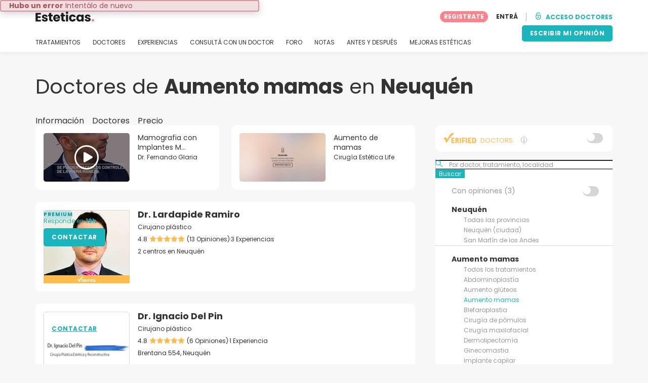

--- FILE ---
content_type: text/html; charset=UTF-8
request_url: https://www.esteticas.com.ar/centros/aumento-mamas/neuquen
body_size: 16887
content:
<!DOCTYPE html>
<html lang="es-AR" class="desktop" >
<head>
        
<meta charset="utf-8" />
<meta name="viewport" content="width=device-width, minimum-scale=1.0, maximum-scale=1.0"/>

<title>Aumento de Mamas: 8 doctores especialistas en Neuquén - Esteticas.com.ar</title>

<link rel="preconnect" href="//static.esteticas.com.ar" crossorigin>


                    <script async src="https://www.googletagmanager.com/gtag/js?id=G-GM8PME1J4E"></script>
    

    <link rel="stylesheet" href="https://static.esteticas.com.ar/10009310/build/yns/main_general.css">

            <link rel="stylesheet" href="https://static.esteticas.com.ar/10009310/build/yns/yns_header_nav.css">
        <link rel="stylesheet" href="https://static.esteticas.com.ar/10009310/build/yns/yns_footer.css">
    
    <link rel="stylesheet" href="https://static.esteticas.com.ar/10009310/build/yns/5056.css"><link rel="stylesheet" href="https://static.esteticas.com.ar/10009310/build/yns/company_listing.css">

<script id="js_analytics" type="text/javascript">
    const projectDomain = 'esteticas.com.ar';

        (function(i,s,o,g,r,a,m){i['GoogleAnalyticsObject']=r;i[r]=i[r]||function(){
        (i[r].q=i[r].q||[]).push(arguments)},i[r].l=1*new Date();a=s.createElement(o),
        m=s.getElementsByTagName(o)[0];a.async=1;a.src=g;m.parentNode.insertBefore(a,m)
    })(window,document,'script','https://www.google-analytics.com/analytics.js','ga');

    window.gaYNS = {
                analyticsPageItems: '8',
                analyticsTreatmentName: 'Aumento mamas',
        analyticsTreatmentEnglishName: 'Breast augmentation',
        dimensionPath: '/doctors/list/treatment/area2',
                gaTracker: 'UA-36340303-1',
                gaTrackerGlobal: 'UA-103658573-1',
        pageType: ''
    };


                !function(f,b,e,v,n,t,s){if(f.fbq)return;n=f.fbq=function(){n.callMethod?
        n.callMethod.apply(n,arguments):n.queue.push(arguments)};if(!f._fbq)f._fbq=n;
        n.push=n;n.loaded=!0;n.version='2.0';n.queue=[];t=b.createElement(e);t.async=!0;
        t.src=v;s=b.getElementsByTagName(e)[0];s.parentNode.insertBefore(t,s)}(window,
        document,'script','https://connect.facebook.net/en_US/fbevents.js');
    

                window.dataLayer = window.dataLayer || [];
        window.gA4Data = window.gA4Data || {};
        window.gA4Data.measurement_id = 'G-GM8PME1J4E';
        window.gA4Data.treatmentName = 'Aumento mamas';
        window.gA4Data.treatmentEnglishName = 'Breast augmentation';
        window.gA4Data.pageItems = '8';
        window.gA4Data.creationDate = '';
        window.gA4Data.brandRelatedId = '';
        window.gA4Data.doctorRelatedId = '';

        function gtag(){dataLayer.push(arguments);}

        // Config GA4
        gtag('js', new Date());

        function getCookie(name) {
            return document.cookie
            .split('; ')
            .find(row => row.startsWith(name))
            ?.split('=')[1] || null;
        }
        const COOKIE_NAME = '_ynsGDPR_';
        const consentCookieValue = getCookie(COOKIE_NAME);

        const defaultConsentConfig = {
            'ad_storage': 'denied',
            'ad_user_data': 'denied',
            'ad_personalization': 'denied',
            'analytics_storage': 'denied',
            'functionality_storage': 'denied',
            'personalization_storage': 'denied',
            'security_storage': 'granted',  // Always granted
        };

        let shouldEnableUrlPassthrough = true;

        if (consentCookieValue) {
            const consent = JSON.parse(decodeURIComponent(consentCookieValue));

            Object.assign(defaultConsentConfig, {
                'ad_storage': consent.marketing ? 'granted' : 'denied',
                'ad_user_data':  consent.marketing ? 'granted' : 'denied',
                'ad_personalization':  consent.marketing ? 'granted' : 'denied',
                'analytics_storage':  consent.analysis ? 'granted' : 'denied',
                'functionality_storage':  consent.functional ? 'granted' : 'denied',
                'personalization_storage':  consent.marketing ? 'granted' : 'denied',
            });

            shouldEnableUrlPassthrough = !(consent.marketing && consent.analysis);
        }
        gtag('consent', 'default', defaultConsentConfig);

        gtag('set', 'url_passthrough', shouldEnableUrlPassthrough);

        data = {};
        data.content_group = '/doctors/list/treatment/area2';
        if (window.gA4Data.treatmentName) {
            data.treatment = window.gA4Data.treatmentName;
        }
        if (window.gA4Data.treatmentEnglishName) {
            data.english_treatment = window.gA4Data.treatmentEnglishName;
        }
        if (window.gA4Data.pageItems) {
            data.content_items = window.gA4Data.pageItems;
        }
        if (window.gA4Data.creationDate) {
            data.creation_date = window.gA4Data.creationDate;
        }
        if (window.gA4Data.brandRelatedId) {
            data.brand_related_id = window.gA4Data.brandRelatedId;
        }
        if (window.gA4Data.doctorRelatedId) {
            data.doctor_related_id = window.gA4Data.doctorRelatedId;
        }

        // /_ga=([^;]+)/i.test(document.cookie) ? data.yns_client_id = RegExp.$1.split('.').slice(2).join('.').replace('3','2'): null;
        // /smd5=([^;]+)/i.test(document.cookie) ? data.yns_session_id = RegExp.$1 : null;
        /User=([^;]+)/i.test(document.cookie) ? data.user_id = RegExp.$1 : null;

        gtag('config', window.gA4Data.measurement_id, {
            ...data,
            'cookie_domain': `.${projectDomain}`,
            'linker': {
                'url_passthrough': true
            },
        });
    </script>

<!-- Google Tag Manager -->
<script>(function(w,d,s,l,i){w[l]=w[l]||[];w[l].push({'gtm.start':
            new Date().getTime(),event:'gtm.js'});var f=d.getElementsByTagName(s)[0],
        j=d.createElement(s),dl=l!='dataLayer'?'&l='+l:'';j.async=true;j.src=
        'https://www.googletagmanager.com/gtm.js?id='+i+dl;f.parentNode.insertBefore(j,f);
    })(window,document,'script','dataLayer','GTM-5PCHSHG');</script>
<!-- End Google Tag Manager -->



    <link rel="preload" href="https://static.esteticas.com.ar/10009310/build/yns/fonts/Poppins-Regular.ad19729d.woff2" as="font" type="font/woff2" crossorigin>
<link rel="preload" href="https://static.esteticas.com.ar/10009310/build/yns/fonts/Poppins-Bold.dd24d10e.woff2" as="font" type="font/woff2" crossorigin>
<link rel="preload" href="https://static.esteticas.com.ar/10009310/build/yns/fonts/YNS_icons.e0995834.woff2" as="font" type="font/woff2" crossorigin>




<link rel="dns-prefetch" href="//fonts.googleapis.com">
<link rel="dns-prefetch" href="//www.googleadservices.com">
<link rel="dns-prefetch" href="//pagead2.googlesyndication.com">
<link rel="dns-prefetch" href="//tpc.googlesyndication.com">
<link rel="dns-prefetch" href="//connect.facebook.net">
<link rel="dns-prefetch" href="//www.google-analytics.com">
<link rel="dns-prefetch" href="//www.googletagmanager.com">
<link rel="dns-prefetch" href="//cdnjs.cloudflare.com">
<link rel="dns-prefetch" href="//googleads.g.doubleclick.net">
<link rel="dns-prefetch" href="//stats.g.doubleclick.net">
<link rel="dns-prefetch" href="//www.google.com">
<link rel="dns-prefetch" href="//js-agent.newrelic.com">
<link rel="dns-prefetch" href="//bam.nr-data.net">
<link rel="dns-prefetch" href="//cdn.livechatinc.com">
<link rel="dns-prefetch" href="//secure.livechatinc.com">
<link rel="dns-prefetch" href="//accounts.livechatinc.com">
<link rel="dns-prefetch" href="//analytics.tiktok.com">


<meta name="google-site-verification" content="tFyTp0vI7okiPZHCNULlmh7C5U50LrLFGa80eFdgZA8"/>
<meta name="robots" content="index, follow"/>    <meta name="description" content="Contactá y pedí cita con los mejores doctores especializados en Aumento mamas según Esteticas.com.ar en Neuquén. Conocé las opiniones y experiencias de sus pacientes."/>
<meta name="apple-itunes-app" content="app-id=1149340927, app-argument=https://www.esteticas.com.ar/centros/aumento-mamas/neuquen">

            <link rel="canonical" href="https://www.esteticas.com.ar/centros/aumento-mamas/neuquen"/>
    


    <script async src="https://securepubads.g.doubleclick.net/tag/js/gpt.js"></script>
    <script>
                const decode = function (e) {
            return decodeURIComponent(e)
        }, leftTrim = function (e) {
            return e.replace(/^\s+/, "")
        }, coIsset = function (e) {
            return -1 !== window.document.cookie.indexOf(e + "=")
        }, coGet = function (e) {
            const n = document.cookie.split(";");
            let t = "", o = "", c = [];
            for (let i = 0; i < n.length; i++) if (o = (c = (t = n[i].replace(/^\s+/, "")).split("=")).shift(), t = c.join("="), e === o) return decode(t);
            return ""
        };

                window.loadSlots = false;
        window.googletag = window.googletag || {cmd: []};

        googletag.cmd.push(function () {
            let DISABLE_COOKIES = 1;

                            googletag.defineSlot('/21674600035/AU_AR_420x420_GENERAL', [420, 420], 'div-gpt-ad-21868170901-0').addService(googletag.pubads());
                                                    googletag.pubads().enableSingleRequest();
            googletag.pubads().setTargeting('country', ['ar'])
                                            .setTargeting('treatment', ['aumento-mamas'])
                                                                                .setTargeting('area2_name', ['neuquen'])
                                                            .setTargeting('section', ['/doctors/list/treatment/area2']);

            if (coIsset('_ynsGDPR_')) {
                const segmentationEnabled = JSON.parse(coGet('_ynsGDPR_')).segmentation;
                DISABLE_COOKIES = segmentationEnabled ? 0 : 1;
            }

            googletag.pubads().setCookieOptions(DISABLE_COOKIES);
            googletag.pubads().collapseEmptyDivs(true);
            googletag.pubads().addEventListener('slotOnload', function (event) {
                window.loadSlots = true;
            });

            googletag.enableServices();
        });
    </script>


<link rel="manifest" href="/manifest.webmanifest"/>

    <base href="https://www.esteticas.com.ar">
</head>

<body id="company_listing"        data-meta="treatment_card"              data-show-sensitive-content="false"
      class="        "
>
            
    <header class="header-nav header-nav--desktop u-flex">
        <div class="container-layout">
            <div class="header-nav__top u-flex u-flex-justify-between u-flex-align-items-center">
                                <a href="/"
                   class="header-nav__logo u-flex u-flex-align-items-center"
                   title="Estética"
                >
                    <img src="https://static.esteticas.com.ar/img/img_et/logo/AR/logo.svg"
                         width="116"
                         height="20"
                         alt="Estética"
                    />
                </a>
                
                                

                                <div id="jsv-nav-user-menu-new">
                    <div class="nav-user-menu"><ul
                class="nav-user-menu--not-logged nav-user-menu__links u-flex u-flex-align-items-center u-p--0"
                data-role="nav-user-menu-not-logged"
            ><li class="nav-user-menu__users-register"><span
                        data-href="/profile/register"
                        rel="nofollow"
                        class="nav-user-menu__users-register-btn u-font--bold u-flex u-flex-align-items-center u-flex-justify-center u-render__cursor--pointer u-render__border-none internal-span-link"
                        aria-label="Regístrate en Esteticas.com.ar"
                        data-role="nav-user-register-btn"
                    >
                        REGISTRATE
                    </span></li><li class="nav-user-menu__users-login"><span
                        data-href="/profile/login?rurl=https://www.esteticas.com.ar/centros/aumento-mamas/neuquen"
                        rel="nofollow"
                        class="btn--primary btn--white u-ml--2 u-font--bold u-render__border-none internal-span-link"
                        data-role="nav-user-login-btn"
                    >
                        ENTRÁ
                    </span></li><li class="nav-user-menu__doctors u-ml--2 u-pl--2"><i
                        class="yns-icon-unlocked u-font--bold"
                        aria-hidden="true"
                    ></i><span
                        data-href="/front/user_account/login"
                        rel="nofollow"
                        class="u-ml--1 u-font--bold u-render__border-none btn--basic u-render__underline-none internal-span-link"
                    >ACCESO DOCTORES</span></li></ul></div>
                </div>
            </div>

                        <nav role="navigation" class="u-flex u-flex-justify-between">
                <ul class="header-nav__list u-mt--3 u-pl--0" data-role="header-nav-list">
                                        <li class="header-nav__list-item header-nav__sublist-parent u-render__position--relative">
                        <a class="header-nav__list-link u-pb--1 "
                           href="https://info.esteticas.com.ar/"
                           data-link="treatment_list"
                        >
                            TRATAMIENTOS
                        </a>

                                                        
    <div class="header-nav__sublist ">
        <div class="u-text--nowrap">
            <span class="header-nav__sublist-label u-font--bold u-mr--1">Tratamientos más populares</span>
            <a href="https://info.esteticas.com.ar/" class="header-nav__sublist-link-all u-font--bold u-text--nowrap js-ga-link"
               data-ga-ev="Main menu|View all treatments|Ver todos">
                                    Ver todos
                            </a>
        </div>
        <ul class="u-p--0">
                                                                                                                                                                                                        <li>
                    <a href="https://info.esteticas.com.ar/abdominoplastia"
                       class="header-nav__sublist-link u-text--ellipsis js-ga-link"
                       data-ga-ev="Main menu|Go to treatment item|Abdominoplastía">
                        Abdominoplastía
                    </a>
                </li>
                                                                                                                                                                                                        <li>
                    <a href="https://info.esteticas.com.ar/acido-hialuronico"
                       class="header-nav__sublist-link u-text--ellipsis js-ga-link"
                       data-ga-ev="Main menu|Go to treatment item|Ácido hialurónico">
                        Ácido hialurónico
                    </a>
                </li>
                                                                                                                                                                                                        <li>
                    <a href="https://info.esteticas.com.ar/alargamiento-de-pene"
                       class="header-nav__sublist-link u-text--ellipsis js-ga-link"
                       data-ga-ev="Main menu|Go to treatment item|Alargamiento de pene">
                        Alargamiento de pene
                    </a>
                </li>
                                                                                                                                                                                                        <li>
                    <a href="https://info.esteticas.com.ar/aumento-mamas"
                       class="header-nav__sublist-link u-text--ellipsis js-ga-link"
                       data-ga-ev="Main menu|Go to treatment item|Aumento mamas">
                        Aumento mamas
                    </a>
                </li>
                                                                                                                                                                                                        <li>
                    <a href="https://info.esteticas.com.ar/borrar-tatuajes"
                       class="header-nav__sublist-link u-text--ellipsis js-ga-link"
                       data-ga-ev="Main menu|Go to treatment item|Borrar tatuajes">
                        Borrar tatuajes
                    </a>
                </li>
                                                                                                                                                                                                        <li>
                    <a href="https://info.esteticas.com.ar/botox"
                       class="header-nav__sublist-link u-text--ellipsis js-ga-link"
                       data-ga-ev="Main menu|Go to treatment item|Botox">
                        Botox
                    </a>
                </li>
                                                                                                                                                                                                        <li>
                    <a href="https://info.esteticas.com.ar/liposuccion"
                       class="header-nav__sublist-link u-text--ellipsis js-ga-link"
                       data-ga-ev="Main menu|Go to treatment item|Liposucción">
                        Liposucción
                    </a>
                </li>
                                                                                                                                                                                                        <li>
                    <a href="https://info.esteticas.com.ar/otoplastia"
                       class="header-nav__sublist-link u-text--ellipsis js-ga-link"
                       data-ga-ev="Main menu|Go to treatment item|Otoplastia">
                        Otoplastia
                    </a>
                </li>
                                                                                                                                                                                                        <li>
                    <a href="https://info.esteticas.com.ar/rinomodelacion"
                       class="header-nav__sublist-link u-text--ellipsis js-ga-link"
                       data-ga-ev="Main menu|Go to treatment item|Rinomodelación">
                        Rinomodelación
                    </a>
                </li>
                                                                                                                                                                                                        <li>
                    <a href="https://info.esteticas.com.ar/rinoplastia"
                       class="header-nav__sublist-link u-text--ellipsis js-ga-link"
                       data-ga-ev="Main menu|Go to treatment item|Rinoplastia">
                        Rinoplastia
                    </a>
                </li>
                    </ul>
    </div>

                                            </li>

                                        <li class="header-nav__list-item header-nav__sublist-parent u-render__position--relative">
                        <a href="https://www.esteticas.com.ar/centros"
                           class="header-nav__list-link u-pb--1 "
                           data-link="company_listing"
                        >
                            DOCTORES
                        </a>

                                                        
    <div class="header-nav__sublist ">
        <div class="u-text--nowrap">
            <span class="header-nav__sublist-label u-font--bold u-mr--1">Doctores por tratamiento y ciudad</span>
            <a href="https://www.esteticas.com.ar/centros" class="header-nav__sublist-link-all u-font--bold u-text--nowrap js-ga-link"
               data-ga-ev="Main menu|View all doctors|Ver todos">
                                    Ver todos
                            </a>
        </div>
        <ul class="u-p--0">
                                                                                                                                                                                                                                                    <li>
                    <a href="https://www.esteticas.com.ar/centros/aumento-mamas/capital-federal"
                       class="header-nav__sublist-link u-text--ellipsis js-ga-link"
                       data-ga-ev="Main menu|Go to doctors list treatment area2|Aumento mamas en Capital Federal">
                        Aumento mamas en Capital Federal
                    </a>
                </li>
                                                                                                                                                                                                                                                    <li>
                    <a href="https://www.esteticas.com.ar/centros/abdominoplastia/rosario-santa-fe"
                       class="header-nav__sublist-link u-text--ellipsis js-ga-link"
                       data-ga-ev="Main menu|Go to doctors list treatment area2|Abdominoplastía en Rosario (Santa Fe)">
                        Abdominoplastía en Rosario (Santa Fe)
                    </a>
                </li>
                                                                                                                                                                                                                                                    <li>
                    <a href="https://www.esteticas.com.ar/centros/rinoplastia/cordoba-ciudad"
                       class="header-nav__sublist-link u-text--ellipsis js-ga-link"
                       data-ga-ev="Main menu|Go to doctors list treatment area2|Rinoplastia en Córdoba (ciudad)">
                        Rinoplastia en Córdoba (ciudad)
                    </a>
                </li>
                                                                                                                                                                                                                                                    <li>
                    <a href="https://www.esteticas.com.ar/centros/liposuccion/mar-del-plata"
                       class="header-nav__sublist-link u-text--ellipsis js-ga-link"
                       data-ga-ev="Main menu|Go to doctors list treatment area2|Liposucción en Mar del Plata">
                        Liposucción en Mar del Plata
                    </a>
                </li>
                                                                                                                                                                                                                                                    <li>
                    <a href="https://www.esteticas.com.ar/centros/abdominoplastia/capital-federal"
                       class="header-nav__sublist-link u-text--ellipsis js-ga-link"
                       data-ga-ev="Main menu|Go to doctors list treatment area2|Abdominoplastía en Capital Federal">
                        Abdominoplastía en Capital Federal
                    </a>
                </li>
                                                                                                                                                                                                                                                    <li>
                    <a href="https://www.esteticas.com.ar/centros/rinoplastia/rosario-santa-fe"
                       class="header-nav__sublist-link u-text--ellipsis js-ga-link"
                       data-ga-ev="Main menu|Go to doctors list treatment area2|Rinoplastia en Rosario (Santa Fe)">
                        Rinoplastia en Rosario (Santa Fe)
                    </a>
                </li>
                                                                                                                                                                                                                                                    <li>
                    <a href="https://www.esteticas.com.ar/centros/aumento-mamas/cordoba-ciudad"
                       class="header-nav__sublist-link u-text--ellipsis js-ga-link"
                       data-ga-ev="Main menu|Go to doctors list treatment area2|Aumento mamas en Córdoba (ciudad)">
                        Aumento mamas en Córdoba (ciudad)
                    </a>
                </li>
                                                                                                                                                                                                                                                    <li>
                    <a href="https://www.esteticas.com.ar/centros/borrar-tatuajes/capital-federal"
                       class="header-nav__sublist-link u-text--ellipsis js-ga-link"
                       data-ga-ev="Main menu|Go to doctors list treatment area2|Borrar tatuajes en Capital Federal">
                        Borrar tatuajes en Capital Federal
                    </a>
                </li>
                                                                                                                                                                                                                                                    <li>
                    <a href="https://www.esteticas.com.ar/centros/botox/rosario-santa-fe"
                       class="header-nav__sublist-link u-text--ellipsis js-ga-link"
                       data-ga-ev="Main menu|Go to doctors list treatment area2|Botox en Rosario (Santa Fe)">
                        Botox en Rosario (Santa Fe)
                    </a>
                </li>
                                                                                                                                                                                                                                                    <li>
                    <a href="https://www.esteticas.com.ar/centros/acido-hialuronico/capital-federal"
                       class="header-nav__sublist-link u-text--ellipsis js-ga-link"
                       data-ga-ev="Main menu|Go to doctors list treatment area2|Ácido hialurónico en Capital Federal">
                        Ácido hialurónico en Capital Federal
                    </a>
                </li>
                    </ul>
    </div>

                                            </li>

                                                                <li class="header-nav__list-item header-nav__sublist-parent u-render__position--relative">
                            <a class="header-nav__list-link u-pb--1 "
                               href="https://community.esteticas.com.ar/"
                               data-link="experiences-home"
                               data-role="experiences-navigation-tab"
                            >
                                EXPERIENCIAS
                            </a>

                                                                
    <div class="header-nav__sublist ">
        <div class="u-text--nowrap">
            <span class="header-nav__sublist-label u-font--bold u-mr--1">Tratamientos con más historias</span>
            <a href="https://community.esteticas.com.ar/" class="header-nav__sublist-link-all u-font--bold u-text--nowrap js-ga-link"
               data-ga-ev="Main menu|View all experiences|Ver todos">
                                    Ver todos
                            </a>
        </div>
        <ul class="u-p--0">
                                                                                                                                                                                                        <li>
                    <a href="https://community.esteticas.com.ar/abdominoplastia/experiencias"
                       class="header-nav__sublist-link u-text--ellipsis js-ga-link"
                       data-ga-ev="Main menu|Go to treatment experience list|Experiencias sobre Abdominoplastía">
                        Experiencias sobre Abdominoplastía
                    </a>
                </li>
                                                                                                                                                                                                        <li>
                    <a href="https://community.esteticas.com.ar/acido-hialuronico/experiencias"
                       class="header-nav__sublist-link u-text--ellipsis js-ga-link"
                       data-ga-ev="Main menu|Go to treatment experience list|Experiencias sobre Ácido hialurónico">
                        Experiencias sobre Ácido hialurónico
                    </a>
                </li>
                                                                                                                                                                                                        <li>
                    <a href="https://community.esteticas.com.ar/aumento-mamas/experiencias"
                       class="header-nav__sublist-link u-text--ellipsis js-ga-link"
                       data-ga-ev="Main menu|Go to treatment experience list|Experiencias sobre Aumento mamas">
                        Experiencias sobre Aumento mamas
                    </a>
                </li>
                                                                                                                                                                                                        <li>
                    <a href="https://community.esteticas.com.ar/botox/experiencias"
                       class="header-nav__sublist-link u-text--ellipsis js-ga-link"
                       data-ga-ev="Main menu|Go to treatment experience list|Experiencias sobre Botox">
                        Experiencias sobre Botox
                    </a>
                </li>
                                                                                                                                                                                                        <li>
                    <a href="https://community.esteticas.com.ar/dermolipectomia/experiencias"
                       class="header-nav__sublist-link u-text--ellipsis js-ga-link"
                       data-ga-ev="Main menu|Go to treatment experience list|Experiencias sobre Dermolipectomía">
                        Experiencias sobre Dermolipectomía
                    </a>
                </li>
                                                                                                                                                                                                        <li>
                    <a href="https://community.esteticas.com.ar/lipoescultura/experiencias"
                       class="header-nav__sublist-link u-text--ellipsis js-ga-link"
                       data-ga-ev="Main menu|Go to treatment experience list|Experiencias sobre Lipoescultura">
                        Experiencias sobre Lipoescultura
                    </a>
                </li>
                                                                                                                                                                                                        <li>
                    <a href="https://community.esteticas.com.ar/liposuccion/experiencias"
                       class="header-nav__sublist-link u-text--ellipsis js-ga-link"
                       data-ga-ev="Main menu|Go to treatment experience list|Experiencias sobre Liposucción">
                        Experiencias sobre Liposucción
                    </a>
                </li>
                                                                                                                                                                                                        <li>
                    <a href="https://community.esteticas.com.ar/mastopexia/experiencias"
                       class="header-nav__sublist-link u-text--ellipsis js-ga-link"
                       data-ga-ev="Main menu|Go to treatment experience list|Experiencias sobre Mastopexia">
                        Experiencias sobre Mastopexia
                    </a>
                </li>
                                                                                                                                                                                                        <li>
                    <a href="https://community.esteticas.com.ar/otoplastia/experiencias"
                       class="header-nav__sublist-link u-text--ellipsis js-ga-link"
                       data-ga-ev="Main menu|Go to treatment experience list|Experiencias sobre Otoplastia">
                        Experiencias sobre Otoplastia
                    </a>
                </li>
                                                                                                                                                                                                        <li>
                    <a href="https://community.esteticas.com.ar/rinoplastia/experiencias"
                       class="header-nav__sublist-link u-text--ellipsis js-ga-link"
                       data-ga-ev="Main menu|Go to treatment experience list|Experiencias sobre Rinoplastia">
                        Experiencias sobre Rinoplastia
                    </a>
                </li>
                    </ul>
    </div>

                                                    </li>
                    
                                                                <li class="header-nav__list-item header-nav__sublist-parent u-render__position--relative">
                            <a class="header-nav__list-link u-pb--1 "
                               href="https://community.esteticas.com.ar/preguntas"
                               data-link="qanda_home"
                            >
                                CONSULTÁ CON UN DOCTOR
                            </a>

                                                                
    <div class="header-nav__sublist ">
        <div class="u-text--nowrap">
            <span class="header-nav__sublist-label u-font--bold u-mr--1">Tratamientos con más preguntas</span>
            <a href="https://community.esteticas.com.ar/preguntas" class="header-nav__sublist-link-all u-font--bold u-text--nowrap js-ga-link"
               data-ga-ev="Main menu|View all qanda|Ver todos">
                                    Ver todos
                            </a>
        </div>
        <ul class="u-p--0">
                                                                                                                                                                                                        <li>
                    <a href="https://community.esteticas.com.ar/abdominoplastia/preguntas"
                       class="header-nav__sublist-link u-text--ellipsis js-ga-link"
                       data-ga-ev="Main menu|Go to treatment qanda|Preguntas sobre Abdominoplastía">
                        Preguntas sobre Abdominoplastía
                    </a>
                </li>
                                                                                                                                                                                                        <li>
                    <a href="https://community.esteticas.com.ar/acido-hialuronico/preguntas"
                       class="header-nav__sublist-link u-text--ellipsis js-ga-link"
                       data-ga-ev="Main menu|Go to treatment qanda|Preguntas sobre Ácido hialurónico">
                        Preguntas sobre Ácido hialurónico
                    </a>
                </li>
                                                                                                                                                                                                        <li>
                    <a href="https://community.esteticas.com.ar/aumento-mamas/preguntas"
                       class="header-nav__sublist-link u-text--ellipsis js-ga-link"
                       data-ga-ev="Main menu|Go to treatment qanda|Preguntas sobre Aumento mamas">
                        Preguntas sobre Aumento mamas
                    </a>
                </li>
                                                                                                                                                                                                        <li>
                    <a href="https://community.esteticas.com.ar/blefaroplastia/preguntas"
                       class="header-nav__sublist-link u-text--ellipsis js-ga-link"
                       data-ga-ev="Main menu|Go to treatment qanda|Preguntas sobre Blefaroplastia">
                        Preguntas sobre Blefaroplastia
                    </a>
                </li>
                                                                                                                                                                                                        <li>
                    <a href="https://community.esteticas.com.ar/eliminar-cicatrices/preguntas"
                       class="header-nav__sublist-link u-text--ellipsis js-ga-link"
                       data-ga-ev="Main menu|Go to treatment qanda|Preguntas sobre Eliminar cicatrices">
                        Preguntas sobre Eliminar cicatrices
                    </a>
                </li>
                                                                                                                                                                                                        <li>
                    <a href="https://community.esteticas.com.ar/lipoescultura/preguntas"
                       class="header-nav__sublist-link u-text--ellipsis js-ga-link"
                       data-ga-ev="Main menu|Go to treatment qanda|Preguntas sobre Lipoescultura">
                        Preguntas sobre Lipoescultura
                    </a>
                </li>
                                                                                                                                                                                                        <li>
                    <a href="https://community.esteticas.com.ar/liposuccion/preguntas"
                       class="header-nav__sublist-link u-text--ellipsis js-ga-link"
                       data-ga-ev="Main menu|Go to treatment qanda|Preguntas sobre Liposucción">
                        Preguntas sobre Liposucción
                    </a>
                </li>
                                                                                                                                                                                                        <li>
                    <a href="https://community.esteticas.com.ar/mastopexia/preguntas"
                       class="header-nav__sublist-link u-text--ellipsis js-ga-link"
                       data-ga-ev="Main menu|Go to treatment qanda|Preguntas sobre Mastopexia">
                        Preguntas sobre Mastopexia
                    </a>
                </li>
                                                                                                                                                                                                        <li>
                    <a href="https://community.esteticas.com.ar/ortodoncia/preguntas"
                       class="header-nav__sublist-link u-text--ellipsis js-ga-link"
                       data-ga-ev="Main menu|Go to treatment qanda|Preguntas sobre Ortodoncia">
                        Preguntas sobre Ortodoncia
                    </a>
                </li>
                                                                                                                                                                                                        <li>
                    <a href="https://community.esteticas.com.ar/rinoplastia/preguntas"
                       class="header-nav__sublist-link u-text--ellipsis js-ga-link"
                       data-ga-ev="Main menu|Go to treatment qanda|Preguntas sobre Rinoplastia">
                        Preguntas sobre Rinoplastia
                    </a>
                </li>
                    </ul>
    </div>

                                                    </li>
                    
                                                                <li class="header-nav__list-item">
                            <a class="header-nav__list-link u-pb--1 "
                               href="https://forum.esteticas.com.ar/"
                               data-link="forum-list-categories"
                            >
                                FORO
                            </a>
                        </li>
                    
                                        <li class="header-nav__list-item">
                        <a class="header-nav__list-link u-pb--1 "
                           href="https://info.esteticas.com.ar/notas"
                           data-link="article-home"
                        >
                            NOTAS
                        </a>
                    </li>

                                                                <li class="header-nav__list-item">
                            <a class="header-nav__list-link u-pb--1 "
                               href="https://www.esteticas.com.ar/antes-y-despues"
                               data-link="gallery-listing"
                            >
                                ANTES Y DESPUÉS
                            </a>
                        </li>
                    
                                        <li class="header-nav__list-item">
                        <a class="header-nav__list-link u-pb--1 "
                           href="https://www.esteticas.com.ar/mejoras-esteticas"
                           data-link="concern_list"
                        >
                            MEJORAS ESTÉTICAS
                        </a>
                    </li>
                </ul>

                                                        <div class="u-my--1">
                        <button
                            data-com-id="0"
                            data-treatment-id="0"
                            data-source="14"
                            class="btn-header btn-header--primary u-render__display--none js-experience-review-selector js-show-for-patients js-ga-link"
                                
    data-ga-category="click"
    data-ga-props="{&quot;action&quot;:&quot;share experience&quot;,&quot;cta&quot;:&quot;navigation button&quot;,&quot;content_group&quot;:&quot;\/doctors\/list\/treatment\/area2&quot;}"

                        >ESCRIBIR MI OPINIÓN</button>
                    </div>
                            </nav>
        </div>
    </header>

    
    <div id="remarketing" data-section="company_list"
        data-sev-id="2851"        data-ae2-id="783572" />

    <div class="container-layout">
                                    <div class="u-mt--5 d:u-mt--6 u-mb--4 d:u-mb--5 u-flex u-flex--gap-8 d:u-flex--gap-16">
                <h1 class="u-font--regular u-m--0">
                    Doctores de <b>Aumento mamas</b> en <b>Neuquén</b>
                </h1>

                                                        <div class="btn--rounded bookmark-btn u-flex-none u-render__display--none">
                        <div
                            id="jsv-bookmark-btn-2851"
                            class="jsv-bookmark-btn u-flex u-flex-align-items-center u-flex-justify-center u-render__cursor--pointer"
                            data-treatment-id="2851"
                        ></div>
                    </div>
                            </div>

                                        <nav>
    <ul class="u-flex u-p--0">
                                    <li class="tabs__item u-mr--2">
                    <a href="https://info.esteticas.com.ar/aumento-mamas"
                       class="tabs__item-link u-color--grey-carbon"
                       data-role="tab_home"
                    >
                        Información
                    </a>
                </li>
                                                <li class="tabs__item u-mr--2">
                    <a href="/centros/aumento-mamas"
                       class="tabs__item-link u-color--grey-carbon tabs__item-link--active"
                       data-role="tab_companies"
                    >
                        Doctores
                    </a>
                </li>
                                                <li class="tabs__item ">
                    <a href="/precios/aumento-mamas"
                       class="tabs__item-link u-color--grey-carbon"
                       data-role="tab_pricing"
                    >
                        Precio
                    </a>
                </li>
                        </ul>
</nav>

                    
        <div class="container-layout__grid has-sidebar">
            <div class="container-layout__content">                                
                                                    
    <div class="featured-videos u-mb--3 js-ynsModal-container">
                                            
            <article class="featured-videos__item u-flex-align-items-start u-render__overflow--hidden">
                <a href="javascript:void(0);"
                   data-src="https://static.esteticas.com.ar/site/videos/14/34498/34498_vv432.webm"
                   data-video-id="34498"
                   data-type="video"
                   data-ga-ev="Video|Play|Outstanding video top Company list"
                   class="featured-videos__item-image u-render__position--relative u-render__overflow--hidden u-render__display--block js-image-sensitive js-ga-link js-ynsModal-item"
                >

                    <span class="video-cover u-flex u-flex-align-items-center u-flex-justify-center u-render__position--absolute ">
    <i class="yns-icon-play-button" aria-hidden="true"></i>
</span>


                        <picture ><source srcset="https://static.esteticas.com.ar/site/videos/14/34498/34498_vi3.webp"
                        type="image/webp"
                ><source srcset="https://static.esteticas.com.ar/site/videos/14/34498/34498_vi3.jpg"
                        type="image/jpg"
                ><img src="https://static.esteticas.com.ar/site/videos/14/34498/34498_vi3.jpg"
                 alt="Mamografia con Implantes Mamarios - Dr. Fernando Glaria"
                                
                                                    class="js-image-sensitive"
                
                                
                                
                                
                                
                                                    width="170"
                
                                                    height="96"
                
                                                    loading="eager"
                
                                
                                                    decoding="async"
                
                                                    importance="high"
                
                                            /></picture>
                </a>
                <div class="featured-videos__item-description">
                                        <div class="featured-videos__item-description-title u-font--medium">
                        Mamografia con Implantes M...                    </div>
                    <span class="featured-videos__item-description-name">
                        Dr. Fernando Glaria                    </span>
                </div>
            </article>
                                            
            <article class="featured-videos__item u-flex-align-items-start u-render__overflow--hidden">
                <a href="javascript:void(0);"
                   data-src="https://static.esteticas.com.ar/site/videos/27/12168/12168_vv432_sfw_06.webm"
                   data-video-id="12168"
                   data-type="video"
                   data-ga-ev="Video|Play|Outstanding video top Company list"
                   class="featured-videos__item-image u-render__position--relative u-render__overflow--hidden u-render__display--block js-image-sensitive js-ga-link js-ynsModal-item"
                >

                    <span class="video-cover u-flex u-flex-align-items-center u-flex-justify-center u-render__position--absolute ">
    <i class="yns-icon-play-button" aria-hidden="true"></i>
</span>


                        <picture ><source srcset="https://static.esteticas.com.ar/site/videos/27/12168/12168_vi3_sfw_06.webp"
                        type="image/webp"
                ><source srcset="https://static.esteticas.com.ar/site/videos/27/12168/12168_vi3_sfw_06.jpg"
                        type="image/jpg"
                ><img src="https://static.esteticas.com.ar/site/videos/27/12168/12168_vi3_sfw_06.jpg"
                 alt="Aumento de mamas"
                                
                                                    class="js-image-sensitive"
                
                                
                                
                                
                                
                                                    width="170"
                
                                                    height="96"
                
                                                    loading="eager"
                
                                
                                                    decoding="async"
                
                                                    importance="high"
                
                                            /></picture>
                </a>
                <div class="featured-videos__item-description">
                                        <div class="featured-videos__item-description-title u-font--medium">
                        Aumento de mamas                    </div>
                    <span class="featured-videos__item-description-name">
                        Cirugía Estética Life                    </span>
                </div>
            </article>
            </div>

                
                                <div class="company-listing__loop js_companies_container">
                    
 
<script
        id="ga-listing-data-1"
        type="application/ld+json"
>
            {
        "items": [
                                    {
                    "content_group": "/doctors/list/treatment/area2",
                    "index": "0",
                    "item_area2": "Neuquén",
                    "item_category": "premium",
                    "item_category2": "doctor",
                    "item_category3": "B",
                    "item_category4": "",
                    "item_id": "365837",
                    "item_list_id": "breast_augmentation_in_neuquén",
                    "item_list_name": "Breast augmentation in Neuquén",
                    "item_name": "Dr. Lardapide Ramiro",
                    "item_population": "",
                    "item_treatment": "Breast augmentation",
                    "page_index": "1"
                },
                                    {
                    "content_group": "/doctors/list/treatment/area2",
                    "index": "1",
                    "item_area2": "Neuquén",
                    "item_category": "basic",
                    "item_category2": "doctor",
                    "item_category3": "",
                    "item_category4": "",
                    "item_id": "345348",
                    "item_list_id": "breast_augmentation_in_neuquén",
                    "item_list_name": "Breast augmentation in Neuquén",
                    "item_name": "Dr. Ignacio Del Pin",
                    "item_population": "",
                    "item_treatment": "Breast augmentation",
                    "page_index": "1"
                },
                                    {
                    "content_group": "/doctors/list/treatment/area2",
                    "index": "2",
                    "item_area2": "Neuquén",
                    "item_category": "basic",
                    "item_category2": "doctor",
                    "item_category3": "",
                    "item_category4": "",
                    "item_id": "377895",
                    "item_list_id": "breast_augmentation_in_neuquén",
                    "item_list_name": "Breast augmentation in Neuquén",
                    "item_name": "Dr. Horacio Gáspari",
                    "item_population": "",
                    "item_treatment": "Breast augmentation",
                    "page_index": "1"
                },
                                    {
                    "content_group": "/doctors/list/treatment/area2",
                    "index": "3",
                    "item_area2": "Neuquén",
                    "item_category": "basic",
                    "item_category2": "center",
                    "item_category3": "",
                    "item_category4": "",
                    "item_id": "345282",
                    "item_list_id": "breast_augmentation_in_neuquén",
                    "item_list_name": "Breast augmentation in Neuquén",
                    "item_name": "Meditim Srl",
                    "item_population": "",
                    "item_treatment": "Breast augmentation",
                    "page_index": "1"
                },
                                    {
                    "content_group": "/doctors/list/treatment/area2",
                    "index": "4",
                    "item_area2": "Neuquén",
                    "item_category": "basic",
                    "item_category2": "doctor",
                    "item_category3": "",
                    "item_category4": "",
                    "item_id": "147615",
                    "item_list_id": "breast_augmentation_in_neuquén",
                    "item_list_name": "Breast augmentation in Neuquén",
                    "item_name": "Dra. Sandra Badino",
                    "item_population": "",
                    "item_treatment": "Breast augmentation",
                    "page_index": "1"
                },
                                    {
                    "content_group": "/doctors/list/treatment/area2",
                    "index": "5",
                    "item_area2": "Neuquén",
                    "item_category": "basic",
                    "item_category2": "doctor",
                    "item_category3": "",
                    "item_category4": "",
                    "item_id": "352222",
                    "item_list_id": "breast_augmentation_in_neuquén",
                    "item_list_name": "Breast augmentation in Neuquén",
                    "item_name": "Dr. Jorge Orlando Rizzone",
                    "item_population": "",
                    "item_treatment": "Breast augmentation",
                    "page_index": "1"
                },
                                    {
                    "content_group": "/doctors/list/treatment/area2",
                    "index": "6",
                    "item_area2": "Neuquén",
                    "item_category": "basic",
                    "item_category2": "doctor",
                    "item_category3": "",
                    "item_category4": "",
                    "item_id": "321090",
                    "item_list_id": "breast_augmentation_in_neuquén",
                    "item_list_name": "Breast augmentation in Neuquén",
                    "item_name": "Dra. Myrian De Rosa",
                    "item_population": "",
                    "item_treatment": "Breast augmentation",
                    "page_index": "1"
                },
                                    {
                    "content_group": "/doctors/list/treatment/area2",
                    "index": "7",
                    "item_area2": "Neuquén",
                    "item_category": "basic",
                    "item_category2": "center",
                    "item_category3": "",
                    "item_category4": "",
                    "item_id": "343898",
                    "item_list_id": "breast_augmentation_in_neuquén",
                    "item_list_name": "Breast augmentation in Neuquén",
                    "item_name": "Medes",
                    "item_population": "",
                    "item_treatment": "Breast augmentation",
                    "page_index": "1"
                }
        ],
    "item_list_id": "breast_augmentation_in_neuquén",
        "item_list_name": "Breast augmentation in Neuquén"
    }
</script>

            
        

<article
    id="li_1"
    class="u-bg--white u-radius--10 u-p--2 u-render__position--relative js_customer_content"
    data-company-id="365837"
    data-appointment="not_showing"
    data-company-ordinal="1"
    data-role="company list item"
    data-type="premium"
    data-global-offer=""
>
     


<div class="company-miniature">
                            

                
    <span
        class="bookmark bookmark--premium u-font--bold u-px--1 u-render__position--absolute"
        data-role="company-chip"
    >
        Premium
    </span>

            
        <div class="company-miniature__picture">
        



    <div class="company-logo u-flex u-flex-col u-flex-none ">

                                    
            <a href="https://www.esteticas.com.ar/centros/dr-lardapide-ramiro"
                                            
    data-ga-category="view_item"
    data-ga-props="{&quot;action&quot;:&quot;go to doctor card&quot;,&quot;content_group&quot;:&quot;\/doctors\/list\/treatment\/area2&quot;,&quot;cta&quot;:&quot;list item image&quot;,&quot;doctor_id&quot;:365837,&quot;items&quot;:[{&quot;content_group&quot;:&quot;\/doctors\/list\/treatment\/area2&quot;,&quot;index&quot;:0,&quot;item_area2&quot;:&quot;Neuqu\u00e9n&quot;,&quot;item_category&quot;:&quot;premium&quot;,&quot;item_category2&quot;:&quot;doctor&quot;,&quot;item_category3&quot;:&quot;B&quot;,&quot;item_category4&quot;:null,&quot;item_id&quot;:365837,&quot;item_list_id&quot;:&quot;breast_augmentation_in_neuqu\u00e9n&quot;,&quot;item_list_name&quot;:&quot;Breast augmentation in Neuqu\u00e9n&quot;,&quot;item_name&quot;:&quot;Dr. Lardapide Ramiro&quot;,&quot;item_population&quot;:null,&quot;item_treatment&quot;:&quot;Breast augmentation&quot;,&quot;page_index&quot;:1}],&quot;user_id&quot;:null}"

                        data-role="company-logo"
                            class="js-ga-link"
                    >
    
            <picture class="company-logo__picture u-render__overflow--hidden u-flex-none skeleton skeleton--top-r5 company-logo__picture--verified"><source srcset="//static.esteticas.com.ar/site/company/6b/365837/logo/dr-lardapide-ramiro_li1.webp?timestamp=1767450507"
                        type="image/webp"
                ><source srcset="//static.esteticas.com.ar/site/company/6b/365837/logo/dr-lardapide-ramiro_li1.jpg?timestamp=1767450507"
                        type="image/jpg"
                ><img src="//static.esteticas.com.ar/site/company/6b/365837/logo/dr-lardapide-ramiro_li1.jpg?timestamp=1767450507"
                 alt="Dr. Lardapide Ramiro"
                                
                                
                                
                                
                                
                                
                                                    width="168"
                
                                                    height="128"
                
                                                    loading="eager"
                
                                
                                                    decoding="async"
                
                                
                                            /></picture>

            </a>
    
                        <div
                class="company-tag company-tag--verified u-flex u-flex-align-items-center u-flex-justify-center u-render__cursor--pointer jsv-modal-message"
                data-role="company-verified"
                                    data-modal-type="verified"
                    data-external-close="true"
                            >
                <i class="yns-icon-verified" aria-hidden="true"></i>
            </div>
            
</div>
    </div>

        <h3 class="company-miniature__name u-font--bold u-mt--0 u-mb--1">
        <a
            href="https://www.esteticas.com.ar/centros/dr-lardapide-ramiro"
            class="company-miniature__name-link js-ga-link"
                                
    data-ga-category="view_item"
    data-ga-props="{&quot;action&quot;:&quot;go to doctor card&quot;,&quot;content_group&quot;:&quot;\/doctors\/list\/treatment\/area2&quot;,&quot;cta&quot;:&quot;list item name&quot;,&quot;doctor_id&quot;:365837,&quot;items&quot;:[{&quot;content_group&quot;:&quot;\/doctors\/list\/treatment\/area2&quot;,&quot;index&quot;:0,&quot;item_area2&quot;:&quot;Neuqu\u00e9n&quot;,&quot;item_category&quot;:&quot;premium&quot;,&quot;item_category2&quot;:&quot;doctor&quot;,&quot;item_category3&quot;:&quot;B&quot;,&quot;item_category4&quot;:null,&quot;item_id&quot;:365837,&quot;item_list_id&quot;:&quot;breast_augmentation_in_neuqu\u00e9n&quot;,&quot;item_list_name&quot;:&quot;Breast augmentation in Neuqu\u00e9n&quot;,&quot;item_name&quot;:&quot;Dr. Lardapide Ramiro&quot;,&quot;item_population&quot;:null,&quot;item_treatment&quot;:&quot;Breast augmentation&quot;,&quot;page_index&quot;:1}],&quot;user_id&quot;:null}"

                        data-role="company-title"
                    >
            Dr. Lardapide Ramiro
        </a>
    </h3>

                <div class="company-miniature__specialities u-mb--1">
                                        Cirujano plástico            
                    </div>
    
        <div
        class="company-miniature__rating u-flex u-flex-align-items-baseline u-flex-wrap u-mb--1"
        data-role="company-rating"
    >
                    
            

    <div
                        class="stars u-flex u-flex-align-items-center u-flex-none u-flex-wrap"
                        data-role="company-stars"
                    ><div class="u-flex u-flex-align-items-center u-flex-none"><span class="u-mr--05">4.8</span><div
            class="stars__icons "
                    ><i class="yns-icon-star-full" aria-hidden="true"></i><i class="yns-icon-star-full" aria-hidden="true"></i><i class="yns-icon-star-full" aria-hidden="true"></i><i class="yns-icon-star-full" aria-hidden="true"></i><i class="yns-icon-star-full" aria-hidden="true"></i></div></div><div data-role="company-reviews">(13 Opiniones)</div></div>

                                    <span class="company-miniature__separator">·</span>
            <span data-role="company-stories">3 Experiencias</span>
            </div>

        <div
        class="company-miniature__location u-text__line-clamp--2 u-mb--1"
        data-role="company-location"
    >
                                2 centros en Neuquén
    </div>

        
        <div class="company-miniature__bottom u-flex u-flex-justify-end u-flex-align-items-end">

                

        <div class="u-flex u-flex u-flex-align-items-end u-ml--auto">

                        
            <div class="u-flex u-flex-col u-flex-align-items-end">
                                                    <div class="company-miniature__respond u-mb--1 u-mr--05"
                         data-role="company-response-time"
                    >
                                                    Responde en <b>19h</b>
                                            </div>
                
                                
                                                            
                    

<button
    type="button"
        class="btn btn--primary js-lead-form js-ga-link"
    
                    
    data-ga-category="select_item"
    data-ga-props="{&quot;action&quot;:&quot;ask for a lead&quot;,&quot;content_group&quot;:&quot;\/doctors\/list\/treatment\/area2&quot;,&quot;cta&quot;:&quot;list item contact button&quot;,&quot;doctor_id&quot;:365837,&quot;doctor_plan&quot;:&quot;premium&quot;,&quot;items&quot;:[{&quot;content_group&quot;:&quot;\/doctors\/list\/treatment\/area2&quot;,&quot;index&quot;:0,&quot;item_area2&quot;:&quot;Neuqu\u00e9n&quot;,&quot;item_category&quot;:&quot;premium&quot;,&quot;item_category2&quot;:&quot;doctor&quot;,&quot;item_category3&quot;:&quot;B&quot;,&quot;item_category4&quot;:null,&quot;item_id&quot;:365837,&quot;item_list_id&quot;:&quot;breast_augmentation_in_neuqu\u00e9n&quot;,&quot;item_list_name&quot;:&quot;Breast augmentation in Neuqu\u00e9n&quot;,&quot;item_name&quot;:&quot;Dr. Lardapide Ramiro&quot;,&quot;item_population&quot;:null,&quot;item_treatment&quot;:&quot;Breast augmentation&quot;,&quot;page_index&quot;:1}],&quot;user_id&quot;:null}"

        data-company-id=365837
    
    
    data-rob-position=100

    data-source=33
    data-button-type=contact
            data-role=direct-lead
    data-isMobile=""
    data-referrer="https://www.esteticas.com.ar/centros/aumento-mamas/neuquen"
>
    Contactar
</button>

                            </div>
        </div>
    </div>
</div>


    </article>


                
    
        
                    
        

<article
    id="li_2"
    class="u-bg--white u-radius--10 u-p--0 u-render__position--relative js_customer_content"
    data-company-id="345348"
    data-appointment="not_showing"
    data-company-ordinal="2"
    data-role="company list item"
    data-type="basic"
    data-global-offer=""
>
     


<div class="company-miniature u-p--2">
        
        <div class="company-miniature__picture">
        




                                    
            <a href="https://www.esteticas.com.ar/centros/dr-ignacio-del-pin"
                                            
    data-ga-category="view_item"
    data-ga-props="{&quot;action&quot;:&quot;go to doctor card&quot;,&quot;content_group&quot;:&quot;\/doctors\/list\/treatment\/area2&quot;,&quot;cta&quot;:&quot;list item image&quot;,&quot;doctor_id&quot;:345348,&quot;items&quot;:[{&quot;content_group&quot;:&quot;\/doctors\/list\/treatment\/area2&quot;,&quot;index&quot;:1,&quot;item_area2&quot;:&quot;Neuqu\u00e9n&quot;,&quot;item_category&quot;:&quot;basic&quot;,&quot;item_category2&quot;:&quot;doctor&quot;,&quot;item_category3&quot;:null,&quot;item_category4&quot;:null,&quot;item_id&quot;:345348,&quot;item_list_id&quot;:&quot;breast_augmentation_in_neuqu\u00e9n&quot;,&quot;item_list_name&quot;:&quot;Breast augmentation in Neuqu\u00e9n&quot;,&quot;item_name&quot;:&quot;Dr. Ignacio Del Pin&quot;,&quot;item_population&quot;:null,&quot;item_treatment&quot;:&quot;Breast augmentation&quot;,&quot;page_index&quot;:1}],&quot;user_id&quot;:null}"

                        data-role="company-logo"
                            class="js-ga-link"
                    >
    
            <picture class="company-logo__picture u-render__overflow--hidden u-flex-none skeleton skeleton--r5"><source srcset="//static.esteticas.com.ar/site/company/07/345348/logo/dr-ignacio-del-pin_li1.webp?timestamp=1631793418"
                        type="image/webp"
                ><source srcset="//static.esteticas.com.ar/site/company/07/345348/logo/dr-ignacio-del-pin_li1.jpg?timestamp=1631793418"
                        type="image/jpg"
                ><img src="//static.esteticas.com.ar/site/company/07/345348/logo/dr-ignacio-del-pin_li1.jpg?timestamp=1631793418"
                 alt="Dr. Ignacio Del Pin"
                                
                                
                                
                                
                                
                                
                                                    width="168"
                
                                                    height="128"
                
                                                    loading="eager"
                
                                
                                                    decoding="async"
                
                                
                                            /></picture>

            </a>
    
                

    </div>

        <h3 class="company-miniature__name u-font--bold u-mt--0 u-mb--1">
        <a
            href="https://www.esteticas.com.ar/centros/dr-ignacio-del-pin"
            class="company-miniature__name-link js-ga-link"
                                
    data-ga-category="view_item"
    data-ga-props="{&quot;action&quot;:&quot;go to doctor card&quot;,&quot;content_group&quot;:&quot;\/doctors\/list\/treatment\/area2&quot;,&quot;cta&quot;:&quot;list item name&quot;,&quot;doctor_id&quot;:345348,&quot;items&quot;:[{&quot;content_group&quot;:&quot;\/doctors\/list\/treatment\/area2&quot;,&quot;index&quot;:1,&quot;item_area2&quot;:&quot;Neuqu\u00e9n&quot;,&quot;item_category&quot;:&quot;basic&quot;,&quot;item_category2&quot;:&quot;doctor&quot;,&quot;item_category3&quot;:null,&quot;item_category4&quot;:null,&quot;item_id&quot;:345348,&quot;item_list_id&quot;:&quot;breast_augmentation_in_neuqu\u00e9n&quot;,&quot;item_list_name&quot;:&quot;Breast augmentation in Neuqu\u00e9n&quot;,&quot;item_name&quot;:&quot;Dr. Ignacio Del Pin&quot;,&quot;item_population&quot;:null,&quot;item_treatment&quot;:&quot;Breast augmentation&quot;,&quot;page_index&quot;:1}],&quot;user_id&quot;:null}"

                        data-role="company-title"
            data-no-client="true"        >
            Dr. Ignacio Del Pin
        </a>
    </h3>

                <div class="company-miniature__specialities u-mb--1">
                                        Cirujano plástico            
                    </div>
    
        <div
        class="company-miniature__rating u-flex u-flex-align-items-baseline u-flex-wrap u-mb--1"
        data-role="company-rating"
    >
                    
            

    <div
                        class="stars u-flex u-flex-align-items-center u-flex-none u-flex-wrap"
                        data-role="company-stars"
                    ><div class="u-flex u-flex-align-items-center u-flex-none"><span class="u-mr--05">4.8</span><div
            class="stars__icons "
                    ><i class="yns-icon-star-full" aria-hidden="true"></i><i class="yns-icon-star-full" aria-hidden="true"></i><i class="yns-icon-star-full" aria-hidden="true"></i><i class="yns-icon-star-full" aria-hidden="true"></i><i class="yns-icon-star-full" aria-hidden="true"></i></div></div><div data-role="company-reviews">(6 Opiniones)</div></div>

                                    <span class="company-miniature__separator">·</span>
            <span data-role="company-stories">1 Experiencia</span>
            </div>

        <div
        class="company-miniature__location u-text__line-clamp--2 u-mb--1"
        data-role="company-location"
    >
                                Brentana 554, Neuquén
    </div>

        
        <div class="company-miniature__bottom u-flex u-flex-justify-end u-flex-align-items-end">

                

        <div class="u-flex u-flex u-flex-align-items-end u-ml--auto">

                        
            <div class="u-flex u-flex-col u-flex-align-items-end">
                                
                                
                                                            
                    

<button
    type="button"
        class="btn btn--basic js-lead-form js-ga-link"
    
                    
    data-ga-category="select_item"
    data-ga-props="{&quot;action&quot;:&quot;ask for a lead&quot;,&quot;content_group&quot;:&quot;\/doctors\/list\/treatment\/area2&quot;,&quot;cta&quot;:&quot;list item contact button&quot;,&quot;doctor_id&quot;:345348,&quot;doctor_plan&quot;:&quot;basic&quot;,&quot;items&quot;:[{&quot;content_group&quot;:&quot;\/doctors\/list\/treatment\/area2&quot;,&quot;index&quot;:1,&quot;item_area2&quot;:&quot;Neuqu\u00e9n&quot;,&quot;item_category&quot;:&quot;basic&quot;,&quot;item_category2&quot;:&quot;doctor&quot;,&quot;item_category3&quot;:null,&quot;item_category4&quot;:null,&quot;item_id&quot;:345348,&quot;item_list_id&quot;:&quot;breast_augmentation_in_neuqu\u00e9n&quot;,&quot;item_list_name&quot;:&quot;Breast augmentation in Neuqu\u00e9n&quot;,&quot;item_name&quot;:&quot;Dr. Ignacio Del Pin&quot;,&quot;item_population&quot;:null,&quot;item_treatment&quot;:&quot;Breast augmentation&quot;,&quot;page_index&quot;:1}],&quot;user_id&quot;:null}"

        data-company-id=345348
    
    
    

    data-source=33
    data-button-type=contact
            data-role=general-lead
    data-isMobile=""
    data-referrer="https://www.esteticas.com.ar/centros/aumento-mamas/neuquen"
>
    Contactar
</button>

                            </div>
        </div>
    </div>
</div>


    </article>


        
        
                    
        

<article
    id="li_3"
    class="u-bg--white u-radius--10 u-p--0 u-render__position--relative js_customer_content"
    data-company-id="377895"
    data-appointment="not_showing"
    data-company-ordinal="3"
    data-role="company list item"
    data-type="basic"
    data-global-offer=""
>
     


<div class="company-miniature u-p--2">
        
        <div class="company-miniature__picture">
        




                                    
            <a href="https://www.esteticas.com.ar/centros/drhoracio-gaspari"
                                            
    data-ga-category="view_item"
    data-ga-props="{&quot;action&quot;:&quot;go to doctor card&quot;,&quot;content_group&quot;:&quot;\/doctors\/list\/treatment\/area2&quot;,&quot;cta&quot;:&quot;list item image&quot;,&quot;doctor_id&quot;:377895,&quot;items&quot;:[{&quot;content_group&quot;:&quot;\/doctors\/list\/treatment\/area2&quot;,&quot;index&quot;:2,&quot;item_area2&quot;:&quot;Neuqu\u00e9n&quot;,&quot;item_category&quot;:&quot;basic&quot;,&quot;item_category2&quot;:&quot;doctor&quot;,&quot;item_category3&quot;:null,&quot;item_category4&quot;:null,&quot;item_id&quot;:377895,&quot;item_list_id&quot;:&quot;breast_augmentation_in_neuqu\u00e9n&quot;,&quot;item_list_name&quot;:&quot;Breast augmentation in Neuqu\u00e9n&quot;,&quot;item_name&quot;:&quot;Dr. Horacio G\u00e1spari&quot;,&quot;item_population&quot;:null,&quot;item_treatment&quot;:&quot;Breast augmentation&quot;,&quot;page_index&quot;:1}],&quot;user_id&quot;:null}"

                        data-role="company-logo"
                            class="js-ga-link"
                    >
    
            <picture class="company-logo__picture u-render__overflow--hidden u-flex-none skeleton skeleton--r5"><source srcset="//static.esteticas.com.ar/site/company/9d/377895/logo/drhoracio-gaspari_li1.webp?timestamp=1745489814"
                        type="image/webp"
                ><source srcset="//static.esteticas.com.ar/site/company/9d/377895/logo/drhoracio-gaspari_li1.jpg?timestamp=1745489814"
                        type="image/jpg"
                ><img src="//static.esteticas.com.ar/site/company/9d/377895/logo/drhoracio-gaspari_li1.jpg?timestamp=1745489814"
                 alt="Dr. Horacio Gáspari"
                                
                                
                                
                                
                                
                                
                                                    width="168"
                
                                                    height="128"
                
                                                    loading="eager"
                
                                
                                                    decoding="async"
                
                                
                                            /></picture>

            </a>
    
                

    </div>

        <h3 class="company-miniature__name u-font--bold u-mt--0 u-mb--1">
        <a
            href="https://www.esteticas.com.ar/centros/drhoracio-gaspari"
            class="company-miniature__name-link js-ga-link"
                                
    data-ga-category="view_item"
    data-ga-props="{&quot;action&quot;:&quot;go to doctor card&quot;,&quot;content_group&quot;:&quot;\/doctors\/list\/treatment\/area2&quot;,&quot;cta&quot;:&quot;list item name&quot;,&quot;doctor_id&quot;:377895,&quot;items&quot;:[{&quot;content_group&quot;:&quot;\/doctors\/list\/treatment\/area2&quot;,&quot;index&quot;:2,&quot;item_area2&quot;:&quot;Neuqu\u00e9n&quot;,&quot;item_category&quot;:&quot;basic&quot;,&quot;item_category2&quot;:&quot;doctor&quot;,&quot;item_category3&quot;:null,&quot;item_category4&quot;:null,&quot;item_id&quot;:377895,&quot;item_list_id&quot;:&quot;breast_augmentation_in_neuqu\u00e9n&quot;,&quot;item_list_name&quot;:&quot;Breast augmentation in Neuqu\u00e9n&quot;,&quot;item_name&quot;:&quot;Dr. Horacio G\u00e1spari&quot;,&quot;item_population&quot;:null,&quot;item_treatment&quot;:&quot;Breast augmentation&quot;,&quot;page_index&quot;:1}],&quot;user_id&quot;:null}"

                        data-role="company-title"
            data-no-client="true"        >
            Dr. Horacio Gáspari
        </a>
    </h3>

                <div class="company-miniature__specialities u-mb--1">
                                        Médico estético            
                    </div>
    
        <div
        class="company-miniature__rating u-flex u-flex-align-items-baseline u-flex-wrap u-mb--1"
        data-role="company-rating"
    >
                    
            

    <div
                        class="stars u-flex u-flex-align-items-center u-flex-none u-flex-wrap"
                        data-role="company-stars"
                    ><div class="u-flex u-flex-align-items-center u-flex-none"><span class="u-mr--05">5</span><div
            class="stars__icons "
                    ><i class="yns-icon-star-full" aria-hidden="true"></i><i class="yns-icon-star-full" aria-hidden="true"></i><i class="yns-icon-star-full" aria-hidden="true"></i><i class="yns-icon-star-full" aria-hidden="true"></i><i class="yns-icon-star-full" aria-hidden="true"></i></div></div><div data-role="company-reviews">(3 Opiniones)</div></div>

                                    <span class="company-miniature__separator">·</span>
            <span data-role="company-stories">3 Experiencias</span>
            </div>

        <div
        class="company-miniature__location u-text__line-clamp--2 u-mb--1"
        data-role="company-location"
    >
                                Tte Ramayon 775 esq Av San Martín., San Martín de los Andes
    </div>

        
        <div class="company-miniature__bottom u-flex u-flex-justify-end u-flex-align-items-end">

                

        <div class="u-flex u-flex u-flex-align-items-end u-ml--auto">

                        
            <div class="u-flex u-flex-col u-flex-align-items-end">
                                
                                
                                                            
                    

<button
    type="button"
        class="btn btn--basic js-lead-form js-ga-link"
    
                    
    data-ga-category="select_item"
    data-ga-props="{&quot;action&quot;:&quot;ask for a lead&quot;,&quot;content_group&quot;:&quot;\/doctors\/list\/treatment\/area2&quot;,&quot;cta&quot;:&quot;list item contact button&quot;,&quot;doctor_id&quot;:377895,&quot;doctor_plan&quot;:&quot;basic&quot;,&quot;items&quot;:[{&quot;content_group&quot;:&quot;\/doctors\/list\/treatment\/area2&quot;,&quot;index&quot;:2,&quot;item_area2&quot;:&quot;Neuqu\u00e9n&quot;,&quot;item_category&quot;:&quot;basic&quot;,&quot;item_category2&quot;:&quot;doctor&quot;,&quot;item_category3&quot;:null,&quot;item_category4&quot;:null,&quot;item_id&quot;:377895,&quot;item_list_id&quot;:&quot;breast_augmentation_in_neuqu\u00e9n&quot;,&quot;item_list_name&quot;:&quot;Breast augmentation in Neuqu\u00e9n&quot;,&quot;item_name&quot;:&quot;Dr. Horacio G\u00e1spari&quot;,&quot;item_population&quot;:null,&quot;item_treatment&quot;:&quot;Breast augmentation&quot;,&quot;page_index&quot;:1}],&quot;user_id&quot;:null}"

        data-company-id=377895
    
    
    

    data-source=33
    data-button-type=contact
            data-role=general-lead
    data-isMobile=""
    data-referrer="https://www.esteticas.com.ar/centros/aumento-mamas/neuquen"
>
    Contactar
</button>

                            </div>
        </div>
    </div>
</div>


    </article>


        
                <div id="js-doctor-listing-rotating-banner"
     data-treatment-id="2851"
     data-area1-id="7721"
     data-area2-id="783572"
     data-population-id="0"
>
    <div class="skeleton skeleton__international-banner"></div>
</div>

    
                    
        

<article
    id="li_4"
    class="u-bg--white u-radius--10 u-p--0 u-render__position--relative js_customer_content"
    data-company-id="345282"
    data-appointment="not_showing"
    data-company-ordinal="4"
    data-role="company list item"
    data-type="basic"
    data-global-offer=""
>
     


<div class="company-miniature u-p--2">
        
        <div class="company-miniature__picture">
        




                                    
            <a href="https://www.esteticas.com.ar/centros/meditim-srl"
                                            
    data-ga-category="view_item"
    data-ga-props="{&quot;action&quot;:&quot;go to doctor card&quot;,&quot;content_group&quot;:&quot;\/doctors\/list\/treatment\/area2&quot;,&quot;cta&quot;:&quot;list item image&quot;,&quot;doctor_id&quot;:345282,&quot;items&quot;:[{&quot;content_group&quot;:&quot;\/doctors\/list\/treatment\/area2&quot;,&quot;index&quot;:3,&quot;item_area2&quot;:&quot;Neuqu\u00e9n&quot;,&quot;item_category&quot;:&quot;basic&quot;,&quot;item_category2&quot;:&quot;center&quot;,&quot;item_category3&quot;:null,&quot;item_category4&quot;:null,&quot;item_id&quot;:345282,&quot;item_list_id&quot;:&quot;breast_augmentation_in_neuqu\u00e9n&quot;,&quot;item_list_name&quot;:&quot;Breast augmentation in Neuqu\u00e9n&quot;,&quot;item_name&quot;:&quot;Meditim Srl&quot;,&quot;item_population&quot;:null,&quot;item_treatment&quot;:&quot;Breast augmentation&quot;,&quot;page_index&quot;:1}],&quot;user_id&quot;:null}"

                        data-role="company-logo"
                            class="js-ga-link"
                    >
    
            <picture class="company-logo__picture u-render__overflow--hidden u-flex-none skeleton skeleton--r5"><source srcset="//static.esteticas.com.ar/site/company/17/345282/logo/meditim-srl_li1.webp?timestamp=1631725052"
                        type="image/webp"
                ><source srcset="//static.esteticas.com.ar/site/company/17/345282/logo/meditim-srl_li1.jpg?timestamp=1631725052"
                        type="image/jpg"
                ><img src="//static.esteticas.com.ar/site/company/17/345282/logo/meditim-srl_li1.jpg?timestamp=1631725052"
                 alt="Meditim Srl"
                                
                                
                                
                                
                                
                                
                                                    width="168"
                
                                                    height="128"
                
                                                    loading="lazy"
                
                                
                                                    decoding="async"
                
                                
                                            /></picture>

            </a>
    
                

    </div>

        <h3 class="company-miniature__name u-font--bold u-mt--0 u-mb--1">
        <a
            href="https://www.esteticas.com.ar/centros/meditim-srl"
            class="company-miniature__name-link js-ga-link"
                                
    data-ga-category="view_item"
    data-ga-props="{&quot;action&quot;:&quot;go to doctor card&quot;,&quot;content_group&quot;:&quot;\/doctors\/list\/treatment\/area2&quot;,&quot;cta&quot;:&quot;list item name&quot;,&quot;doctor_id&quot;:345282,&quot;items&quot;:[{&quot;content_group&quot;:&quot;\/doctors\/list\/treatment\/area2&quot;,&quot;index&quot;:3,&quot;item_area2&quot;:&quot;Neuqu\u00e9n&quot;,&quot;item_category&quot;:&quot;basic&quot;,&quot;item_category2&quot;:&quot;center&quot;,&quot;item_category3&quot;:null,&quot;item_category4&quot;:null,&quot;item_id&quot;:345282,&quot;item_list_id&quot;:&quot;breast_augmentation_in_neuqu\u00e9n&quot;,&quot;item_list_name&quot;:&quot;Breast augmentation in Neuqu\u00e9n&quot;,&quot;item_name&quot;:&quot;Meditim Srl&quot;,&quot;item_population&quot;:null,&quot;item_treatment&quot;:&quot;Breast augmentation&quot;,&quot;page_index&quot;:1}],&quot;user_id&quot;:null}"

                        data-role="company-title"
            data-no-client="true"        >
            Meditim Srl
        </a>
    </h3>

                <div class="company-miniature__specialities u-mb--1">
                                        Cirugía estética            
                    </div>
    
        <div
        class="company-miniature__rating u-flex u-flex-align-items-baseline u-flex-wrap u-mb--1"
        data-role="company-rating"
    >
                    
            

    <div class="stars stars--no-review">
                Sin opiniones
            </div>

                            </div>

        <div
        class="company-miniature__location u-text__line-clamp--2 u-mb--1"
        data-role="company-location"
    >
                                 Rivadavia 262 , Neuquén
    </div>

        
        <div class="company-miniature__bottom u-flex u-flex-justify-end u-flex-align-items-end">

                

        <div class="u-flex u-flex u-flex-align-items-end u-ml--auto">

                        
            <div class="u-flex u-flex-col u-flex-align-items-end">
                                
                                
                                                            
                    

<button
    type="button"
        class="btn btn--basic js-lead-form js-ga-link"
    
                    
    data-ga-category="select_item"
    data-ga-props="{&quot;action&quot;:&quot;ask for a lead&quot;,&quot;content_group&quot;:&quot;\/doctors\/list\/treatment\/area2&quot;,&quot;cta&quot;:&quot;list item contact button&quot;,&quot;doctor_id&quot;:345282,&quot;doctor_plan&quot;:&quot;basic&quot;,&quot;items&quot;:[{&quot;content_group&quot;:&quot;\/doctors\/list\/treatment\/area2&quot;,&quot;index&quot;:3,&quot;item_area2&quot;:&quot;Neuqu\u00e9n&quot;,&quot;item_category&quot;:&quot;basic&quot;,&quot;item_category2&quot;:&quot;center&quot;,&quot;item_category3&quot;:null,&quot;item_category4&quot;:null,&quot;item_id&quot;:345282,&quot;item_list_id&quot;:&quot;breast_augmentation_in_neuqu\u00e9n&quot;,&quot;item_list_name&quot;:&quot;Breast augmentation in Neuqu\u00e9n&quot;,&quot;item_name&quot;:&quot;Meditim Srl&quot;,&quot;item_population&quot;:null,&quot;item_treatment&quot;:&quot;Breast augmentation&quot;,&quot;page_index&quot;:1}],&quot;user_id&quot;:null}"

        data-company-id=345282
    
    
    

    data-source=33
    data-button-type=contact
            data-role=general-lead
    data-isMobile=""
    data-referrer="https://www.esteticas.com.ar/centros/aumento-mamas/neuquen"
>
    Contactar
</button>

                            </div>
        </div>
    </div>
</div>


    </article>


        
        
                    
        

<article
    id="li_5"
    class="u-bg--white u-radius--10 u-p--0 u-render__position--relative js_customer_content"
    data-company-id="147615"
    data-appointment="not_showing"
    data-company-ordinal="5"
    data-role="company list item"
    data-type="basic"
    data-global-offer=""
>
     


<div class="company-miniature u-p--2">
        
        <div class="company-miniature__picture">
        




                                    
            <a href="https://www.esteticas.com.ar/centros/dermis"
                                            
    data-ga-category="view_item"
    data-ga-props="{&quot;action&quot;:&quot;go to doctor card&quot;,&quot;content_group&quot;:&quot;\/doctors\/list\/treatment\/area2&quot;,&quot;cta&quot;:&quot;list item image&quot;,&quot;doctor_id&quot;:147615,&quot;items&quot;:[{&quot;content_group&quot;:&quot;\/doctors\/list\/treatment\/area2&quot;,&quot;index&quot;:4,&quot;item_area2&quot;:&quot;Neuqu\u00e9n&quot;,&quot;item_category&quot;:&quot;basic&quot;,&quot;item_category2&quot;:&quot;doctor&quot;,&quot;item_category3&quot;:null,&quot;item_category4&quot;:null,&quot;item_id&quot;:147615,&quot;item_list_id&quot;:&quot;breast_augmentation_in_neuqu\u00e9n&quot;,&quot;item_list_name&quot;:&quot;Breast augmentation in Neuqu\u00e9n&quot;,&quot;item_name&quot;:&quot;Dra. Sandra Badino&quot;,&quot;item_population&quot;:null,&quot;item_treatment&quot;:&quot;Breast augmentation&quot;,&quot;page_index&quot;:1}],&quot;user_id&quot;:null}"

                        data-role="company-logo"
                            class="js-ga-link"
                    >
    
            <picture class="company-logo__picture u-render__overflow--hidden u-flex-none skeleton skeleton--r5"><source srcset="//static.esteticas.com.ar/site/company/ef/147615/logo/dermis_li1.webp?timestamp=1644322765"
                        type="image/webp"
                ><source srcset="//static.esteticas.com.ar/site/company/ef/147615/logo/dermis_li1.jpg?timestamp=1644322765"
                        type="image/jpg"
                ><img src="//static.esteticas.com.ar/site/company/ef/147615/logo/dermis_li1.jpg?timestamp=1644322765"
                 alt="Dra. Sandra Badino"
                                
                                
                                
                                
                                
                                
                                                    width="168"
                
                                                    height="128"
                
                                                    loading="lazy"
                
                                
                                                    decoding="async"
                
                                
                                            /></picture>

            </a>
    
                

    </div>

        <h3 class="company-miniature__name u-font--bold u-mt--0 u-mb--1">
        <a
            href="https://www.esteticas.com.ar/centros/dermis"
            class="company-miniature__name-link js-ga-link"
                                
    data-ga-category="view_item"
    data-ga-props="{&quot;action&quot;:&quot;go to doctor card&quot;,&quot;content_group&quot;:&quot;\/doctors\/list\/treatment\/area2&quot;,&quot;cta&quot;:&quot;list item name&quot;,&quot;doctor_id&quot;:147615,&quot;items&quot;:[{&quot;content_group&quot;:&quot;\/doctors\/list\/treatment\/area2&quot;,&quot;index&quot;:4,&quot;item_area2&quot;:&quot;Neuqu\u00e9n&quot;,&quot;item_category&quot;:&quot;basic&quot;,&quot;item_category2&quot;:&quot;doctor&quot;,&quot;item_category3&quot;:null,&quot;item_category4&quot;:null,&quot;item_id&quot;:147615,&quot;item_list_id&quot;:&quot;breast_augmentation_in_neuqu\u00e9n&quot;,&quot;item_list_name&quot;:&quot;Breast augmentation in Neuqu\u00e9n&quot;,&quot;item_name&quot;:&quot;Dra. Sandra Badino&quot;,&quot;item_population&quot;:null,&quot;item_treatment&quot;:&quot;Breast augmentation&quot;,&quot;page_index&quot;:1}],&quot;user_id&quot;:null}"

                        data-role="company-title"
            data-no-client="true"        >
            Dra. Sandra Badino
        </a>
    </h3>

                <div class="company-miniature__specialities u-mb--1">
                                        Médico estético            
                    </div>
    
        <div
        class="company-miniature__rating u-flex u-flex-align-items-baseline u-flex-wrap u-mb--1"
        data-role="company-rating"
    >
                    
            

    <div class="stars stars--no-review">
                Sin opiniones
            </div>

                            </div>

        <div
        class="company-miniature__location u-text__line-clamp--2 u-mb--1"
        data-role="company-location"
    >
                                Roldán 545, Neuquén
    </div>

        
        <div class="company-miniature__bottom u-flex u-flex-justify-end u-flex-align-items-end">

                

        <div class="u-flex u-flex u-flex-align-items-end u-ml--auto">

                        
            <div class="u-flex u-flex-col u-flex-align-items-end">
                                
                                
                                                            
                    

<button
    type="button"
        class="btn btn--basic js-lead-form js-ga-link"
    
                    
    data-ga-category="select_item"
    data-ga-props="{&quot;action&quot;:&quot;ask for a lead&quot;,&quot;content_group&quot;:&quot;\/doctors\/list\/treatment\/area2&quot;,&quot;cta&quot;:&quot;list item contact button&quot;,&quot;doctor_id&quot;:147615,&quot;doctor_plan&quot;:&quot;basic&quot;,&quot;items&quot;:[{&quot;content_group&quot;:&quot;\/doctors\/list\/treatment\/area2&quot;,&quot;index&quot;:4,&quot;item_area2&quot;:&quot;Neuqu\u00e9n&quot;,&quot;item_category&quot;:&quot;basic&quot;,&quot;item_category2&quot;:&quot;doctor&quot;,&quot;item_category3&quot;:null,&quot;item_category4&quot;:null,&quot;item_id&quot;:147615,&quot;item_list_id&quot;:&quot;breast_augmentation_in_neuqu\u00e9n&quot;,&quot;item_list_name&quot;:&quot;Breast augmentation in Neuqu\u00e9n&quot;,&quot;item_name&quot;:&quot;Dra. Sandra Badino&quot;,&quot;item_population&quot;:null,&quot;item_treatment&quot;:&quot;Breast augmentation&quot;,&quot;page_index&quot;:1}],&quot;user_id&quot;:null}"

        data-company-id=147615
    
    
    

    data-source=33
    data-button-type=contact
            data-role=general-lead
    data-isMobile=""
    data-referrer="https://www.esteticas.com.ar/centros/aumento-mamas/neuquen"
>
    Contactar
</button>

                            </div>
        </div>
    </div>
</div>


    </article>


        
        
                    
        

<article
    id="li_6"
    class="u-bg--white u-radius--10 u-p--0 u-render__position--relative js_customer_content"
    data-company-id="352222"
    data-appointment="not_showing"
    data-company-ordinal="6"
    data-role="company list item"
    data-type="basic"
    data-global-offer=""
>
     


<div class="company-miniature u-p--2">
        
        <div class="company-miniature__picture">
        




                                    
            <a href="https://www.esteticas.com.ar/centros/dr-jorge-orlando-rizzone"
                                            
    data-ga-category="view_item"
    data-ga-props="{&quot;action&quot;:&quot;go to doctor card&quot;,&quot;content_group&quot;:&quot;\/doctors\/list\/treatment\/area2&quot;,&quot;cta&quot;:&quot;list item image&quot;,&quot;doctor_id&quot;:352222,&quot;items&quot;:[{&quot;content_group&quot;:&quot;\/doctors\/list\/treatment\/area2&quot;,&quot;index&quot;:5,&quot;item_area2&quot;:&quot;Neuqu\u00e9n&quot;,&quot;item_category&quot;:&quot;basic&quot;,&quot;item_category2&quot;:&quot;doctor&quot;,&quot;item_category3&quot;:null,&quot;item_category4&quot;:null,&quot;item_id&quot;:352222,&quot;item_list_id&quot;:&quot;breast_augmentation_in_neuqu\u00e9n&quot;,&quot;item_list_name&quot;:&quot;Breast augmentation in Neuqu\u00e9n&quot;,&quot;item_name&quot;:&quot;Dr. Jorge Orlando Rizzone&quot;,&quot;item_population&quot;:null,&quot;item_treatment&quot;:&quot;Breast augmentation&quot;,&quot;page_index&quot;:1}],&quot;user_id&quot;:null}"

                        data-role="company-logo"
                            class="js-ga-link"
                    >
    
            <picture class="company-logo__picture u-render__overflow--hidden u-flex-none skeleton skeleton--r5"><source srcset="//static.esteticas.com.ar/site/company/ce/352222/logo/dr-jorge-orlando-rizzone_li1.webp?timestamp=1609160007"
                        type="image/webp"
                ><source srcset="//static.esteticas.com.ar/site/company/ce/352222/logo/dr-jorge-orlando-rizzone_li1.jpg?timestamp=1609160007"
                        type="image/jpg"
                ><img src="//static.esteticas.com.ar/site/company/ce/352222/logo/dr-jorge-orlando-rizzone_li1.jpg?timestamp=1609160007"
                 alt="Dr. Jorge Orlando Rizzone"
                                
                                
                                
                                
                                
                                
                                                    width="168"
                
                                                    height="128"
                
                                                    loading="lazy"
                
                                
                                                    decoding="async"
                
                                
                                            /></picture>

            </a>
    
                

    </div>

        <h3 class="company-miniature__name u-font--bold u-mt--0 u-mb--1">
        <a
            href="https://www.esteticas.com.ar/centros/dr-jorge-orlando-rizzone"
            class="company-miniature__name-link js-ga-link"
                                
    data-ga-category="view_item"
    data-ga-props="{&quot;action&quot;:&quot;go to doctor card&quot;,&quot;content_group&quot;:&quot;\/doctors\/list\/treatment\/area2&quot;,&quot;cta&quot;:&quot;list item name&quot;,&quot;doctor_id&quot;:352222,&quot;items&quot;:[{&quot;content_group&quot;:&quot;\/doctors\/list\/treatment\/area2&quot;,&quot;index&quot;:5,&quot;item_area2&quot;:&quot;Neuqu\u00e9n&quot;,&quot;item_category&quot;:&quot;basic&quot;,&quot;item_category2&quot;:&quot;doctor&quot;,&quot;item_category3&quot;:null,&quot;item_category4&quot;:null,&quot;item_id&quot;:352222,&quot;item_list_id&quot;:&quot;breast_augmentation_in_neuqu\u00e9n&quot;,&quot;item_list_name&quot;:&quot;Breast augmentation in Neuqu\u00e9n&quot;,&quot;item_name&quot;:&quot;Dr. Jorge Orlando Rizzone&quot;,&quot;item_population&quot;:null,&quot;item_treatment&quot;:&quot;Breast augmentation&quot;,&quot;page_index&quot;:1}],&quot;user_id&quot;:null}"

                        data-role="company-title"
            data-no-client="true"        >
            Dr. Jorge Orlando Rizzone
        </a>
    </h3>

                <div class="company-miniature__specialities u-mb--1">
                                        Cirujano plástico            
                    </div>
    
        <div
        class="company-miniature__rating u-flex u-flex-align-items-baseline u-flex-wrap u-mb--1"
        data-role="company-rating"
    >
                    
            

    <div class="stars stars--no-review">
                Sin opiniones
            </div>

                            </div>

        <div
        class="company-miniature__location u-text__line-clamp--2 u-mb--1"
        data-role="company-location"
    >
                                 Viedma, Argentina BV 9 DE JULIO 113 PISO 2, Neuquén Capital, Neuquén
    </div>

        
        <div class="company-miniature__bottom u-flex u-flex-justify-end u-flex-align-items-end">

                

        <div class="u-flex u-flex u-flex-align-items-end u-ml--auto">

                        
            <div class="u-flex u-flex-col u-flex-align-items-end">
                                
                                
                                                            
                    

<button
    type="button"
        class="btn btn--basic js-lead-form js-ga-link"
    
                    
    data-ga-category="select_item"
    data-ga-props="{&quot;action&quot;:&quot;ask for a lead&quot;,&quot;content_group&quot;:&quot;\/doctors\/list\/treatment\/area2&quot;,&quot;cta&quot;:&quot;list item contact button&quot;,&quot;doctor_id&quot;:352222,&quot;doctor_plan&quot;:&quot;basic&quot;,&quot;items&quot;:[{&quot;content_group&quot;:&quot;\/doctors\/list\/treatment\/area2&quot;,&quot;index&quot;:5,&quot;item_area2&quot;:&quot;Neuqu\u00e9n&quot;,&quot;item_category&quot;:&quot;basic&quot;,&quot;item_category2&quot;:&quot;doctor&quot;,&quot;item_category3&quot;:null,&quot;item_category4&quot;:null,&quot;item_id&quot;:352222,&quot;item_list_id&quot;:&quot;breast_augmentation_in_neuqu\u00e9n&quot;,&quot;item_list_name&quot;:&quot;Breast augmentation in Neuqu\u00e9n&quot;,&quot;item_name&quot;:&quot;Dr. Jorge Orlando Rizzone&quot;,&quot;item_population&quot;:null,&quot;item_treatment&quot;:&quot;Breast augmentation&quot;,&quot;page_index&quot;:1}],&quot;user_id&quot;:null}"

        data-company-id=352222
    
    
    

    data-source=33
    data-button-type=contact
            data-role=general-lead
    data-isMobile=""
    data-referrer="https://www.esteticas.com.ar/centros/aumento-mamas/neuquen"
>
    Contactar
</button>

                            </div>
        </div>
    </div>
</div>


    </article>


        
        
                    
        

<article
    id="li_7"
    class="u-bg--white u-radius--10 u-p--0 u-render__position--relative js_customer_content"
    data-company-id="321090"
    data-appointment="not_showing"
    data-company-ordinal="7"
    data-role="company list item"
    data-type="basic"
    data-global-offer=""
>
     


<div class="company-miniature u-p--2">
        
        <div class="company-miniature__picture">
        




                                    
            <a href="https://www.esteticas.com.ar/centros/dra-myrian-de-rosa"
                                            
    data-ga-category="view_item"
    data-ga-props="{&quot;action&quot;:&quot;go to doctor card&quot;,&quot;content_group&quot;:&quot;\/doctors\/list\/treatment\/area2&quot;,&quot;cta&quot;:&quot;list item image&quot;,&quot;doctor_id&quot;:321090,&quot;items&quot;:[{&quot;content_group&quot;:&quot;\/doctors\/list\/treatment\/area2&quot;,&quot;index&quot;:6,&quot;item_area2&quot;:&quot;Neuqu\u00e9n&quot;,&quot;item_category&quot;:&quot;basic&quot;,&quot;item_category2&quot;:&quot;doctor&quot;,&quot;item_category3&quot;:null,&quot;item_category4&quot;:null,&quot;item_id&quot;:321090,&quot;item_list_id&quot;:&quot;breast_augmentation_in_neuqu\u00e9n&quot;,&quot;item_list_name&quot;:&quot;Breast augmentation in Neuqu\u00e9n&quot;,&quot;item_name&quot;:&quot;Dra. Myrian De Rosa&quot;,&quot;item_population&quot;:null,&quot;item_treatment&quot;:&quot;Breast augmentation&quot;,&quot;page_index&quot;:1}],&quot;user_id&quot;:null}"

                        data-role="company-logo"
                            class="js-ga-link"
                    >
    
            <picture class="company-logo__picture u-render__overflow--hidden u-flex-none skeleton skeleton--r5"><source srcset="//static.esteticas.com.ar/site/company/00/321090/logo/dra-myrian-de-rosa_li1.webp?timestamp=1631289145"
                        type="image/webp"
                ><source srcset="//static.esteticas.com.ar/site/company/00/321090/logo/dra-myrian-de-rosa_li1.jpg?timestamp=1631289145"
                        type="image/jpg"
                ><img src="//static.esteticas.com.ar/site/company/00/321090/logo/dra-myrian-de-rosa_li1.jpg?timestamp=1631289145"
                 alt="Dra. Myrian De Rosa"
                                
                                
                                
                                
                                
                                
                                                    width="168"
                
                                                    height="128"
                
                                                    loading="lazy"
                
                                
                                                    decoding="async"
                
                                
                                            /></picture>

            </a>
    
                

    </div>

        <h3 class="company-miniature__name u-font--bold u-mt--0 u-mb--1">
        <a
            href="https://www.esteticas.com.ar/centros/dra-myrian-de-rosa"
            class="company-miniature__name-link js-ga-link"
                                
    data-ga-category="view_item"
    data-ga-props="{&quot;action&quot;:&quot;go to doctor card&quot;,&quot;content_group&quot;:&quot;\/doctors\/list\/treatment\/area2&quot;,&quot;cta&quot;:&quot;list item name&quot;,&quot;doctor_id&quot;:321090,&quot;items&quot;:[{&quot;content_group&quot;:&quot;\/doctors\/list\/treatment\/area2&quot;,&quot;index&quot;:6,&quot;item_area2&quot;:&quot;Neuqu\u00e9n&quot;,&quot;item_category&quot;:&quot;basic&quot;,&quot;item_category2&quot;:&quot;doctor&quot;,&quot;item_category3&quot;:null,&quot;item_category4&quot;:null,&quot;item_id&quot;:321090,&quot;item_list_id&quot;:&quot;breast_augmentation_in_neuqu\u00e9n&quot;,&quot;item_list_name&quot;:&quot;Breast augmentation in Neuqu\u00e9n&quot;,&quot;item_name&quot;:&quot;Dra. Myrian De Rosa&quot;,&quot;item_population&quot;:null,&quot;item_treatment&quot;:&quot;Breast augmentation&quot;,&quot;page_index&quot;:1}],&quot;user_id&quot;:null}"

                        data-role="company-title"
            data-no-client="true"        >
            Dra. Myrian De Rosa
        </a>
    </h3>

                <div class="company-miniature__specialities u-mb--1">
                                        Cirujano plástico            
                    </div>
    
        <div
        class="company-miniature__rating u-flex u-flex-align-items-baseline u-flex-wrap u-mb--1"
        data-role="company-rating"
    >
                    
            

    <div class="stars stars--no-review">
                Sin opiniones
            </div>

                            </div>

        <div
        class="company-miniature__location u-text__line-clamp--2 u-mb--1"
        data-role="company-location"
    >
                                Diagonal Alvear 216, Neuquén
    </div>

        
        <div class="company-miniature__bottom u-flex u-flex-justify-end u-flex-align-items-end">

                

        <div class="u-flex u-flex u-flex-align-items-end u-ml--auto">

                        
            <div class="u-flex u-flex-col u-flex-align-items-end">
                                
                                
                                                            
                    

<button
    type="button"
        class="btn btn--basic js-lead-form js-ga-link"
    
                    
    data-ga-category="select_item"
    data-ga-props="{&quot;action&quot;:&quot;ask for a lead&quot;,&quot;content_group&quot;:&quot;\/doctors\/list\/treatment\/area2&quot;,&quot;cta&quot;:&quot;list item contact button&quot;,&quot;doctor_id&quot;:321090,&quot;doctor_plan&quot;:&quot;basic&quot;,&quot;items&quot;:[{&quot;content_group&quot;:&quot;\/doctors\/list\/treatment\/area2&quot;,&quot;index&quot;:6,&quot;item_area2&quot;:&quot;Neuqu\u00e9n&quot;,&quot;item_category&quot;:&quot;basic&quot;,&quot;item_category2&quot;:&quot;doctor&quot;,&quot;item_category3&quot;:null,&quot;item_category4&quot;:null,&quot;item_id&quot;:321090,&quot;item_list_id&quot;:&quot;breast_augmentation_in_neuqu\u00e9n&quot;,&quot;item_list_name&quot;:&quot;Breast augmentation in Neuqu\u00e9n&quot;,&quot;item_name&quot;:&quot;Dra. Myrian De Rosa&quot;,&quot;item_population&quot;:null,&quot;item_treatment&quot;:&quot;Breast augmentation&quot;,&quot;page_index&quot;:1}],&quot;user_id&quot;:null}"

        data-company-id=321090
    
    
    

    data-source=33
    data-button-type=contact
            data-role=general-lead
    data-isMobile=""
    data-referrer="https://www.esteticas.com.ar/centros/aumento-mamas/neuquen"
>
    Contactar
</button>

                            </div>
        </div>
    </div>
</div>


    </article>


        
        
                    
        

<article
    id="li_8"
    class="u-bg--white u-radius--10 u-p--0 u-render__position--relative js_customer_content"
    data-company-id="343898"
    data-appointment="not_showing"
    data-company-ordinal="8"
    data-role="company list item"
    data-type="basic"
    data-global-offer=""
>
     


<div class="company-miniature u-p--2">
        
        <div class="company-miniature__picture">
        




                                    
            <a href="https://www.esteticas.com.ar/centros/medes-medicina-estetica"
                                            
    data-ga-category="view_item"
    data-ga-props="{&quot;action&quot;:&quot;go to doctor card&quot;,&quot;content_group&quot;:&quot;\/doctors\/list\/treatment\/area2&quot;,&quot;cta&quot;:&quot;list item image&quot;,&quot;doctor_id&quot;:343898,&quot;items&quot;:[{&quot;content_group&quot;:&quot;\/doctors\/list\/treatment\/area2&quot;,&quot;index&quot;:7,&quot;item_area2&quot;:&quot;Neuqu\u00e9n&quot;,&quot;item_category&quot;:&quot;basic&quot;,&quot;item_category2&quot;:&quot;center&quot;,&quot;item_category3&quot;:null,&quot;item_category4&quot;:null,&quot;item_id&quot;:343898,&quot;item_list_id&quot;:&quot;breast_augmentation_in_neuqu\u00e9n&quot;,&quot;item_list_name&quot;:&quot;Breast augmentation in Neuqu\u00e9n&quot;,&quot;item_name&quot;:&quot;Medes&quot;,&quot;item_population&quot;:null,&quot;item_treatment&quot;:&quot;Breast augmentation&quot;,&quot;page_index&quot;:1}],&quot;user_id&quot;:null}"

                        data-role="company-logo"
                            class="js-ga-link"
                    >
    
            <picture class="company-logo__picture u-render__overflow--hidden u-flex-none skeleton skeleton--r5"><source srcset="//static.esteticas.com.ar/site/company/42/343898/logo/medes-medicina-estetica_li1.webp?timestamp=1631722795"
                        type="image/webp"
                ><source srcset="//static.esteticas.com.ar/site/company/42/343898/logo/medes-medicina-estetica_li1.jpg?timestamp=1631722795"
                        type="image/jpg"
                ><img src="//static.esteticas.com.ar/site/company/42/343898/logo/medes-medicina-estetica_li1.jpg?timestamp=1631722795"
                 alt="Medes"
                                
                                
                                
                                
                                
                                
                                                    width="168"
                
                                                    height="128"
                
                                                    loading="lazy"
                
                                
                                                    decoding="async"
                
                                
                                            /></picture>

            </a>
    
                

    </div>

        <h3 class="company-miniature__name u-font--bold u-mt--0 u-mb--1">
        <a
            href="https://www.esteticas.com.ar/centros/medes-medicina-estetica"
            class="company-miniature__name-link js-ga-link"
                                
    data-ga-category="view_item"
    data-ga-props="{&quot;action&quot;:&quot;go to doctor card&quot;,&quot;content_group&quot;:&quot;\/doctors\/list\/treatment\/area2&quot;,&quot;cta&quot;:&quot;list item name&quot;,&quot;doctor_id&quot;:343898,&quot;items&quot;:[{&quot;content_group&quot;:&quot;\/doctors\/list\/treatment\/area2&quot;,&quot;index&quot;:7,&quot;item_area2&quot;:&quot;Neuqu\u00e9n&quot;,&quot;item_category&quot;:&quot;basic&quot;,&quot;item_category2&quot;:&quot;center&quot;,&quot;item_category3&quot;:null,&quot;item_category4&quot;:null,&quot;item_id&quot;:343898,&quot;item_list_id&quot;:&quot;breast_augmentation_in_neuqu\u00e9n&quot;,&quot;item_list_name&quot;:&quot;Breast augmentation in Neuqu\u00e9n&quot;,&quot;item_name&quot;:&quot;Medes&quot;,&quot;item_population&quot;:null,&quot;item_treatment&quot;:&quot;Breast augmentation&quot;,&quot;page_index&quot;:1}],&quot;user_id&quot;:null}"

                        data-role="company-title"
            data-no-client="true"        >
            Medes
        </a>
    </h3>

                <div class="company-miniature__specialities u-mb--1">
                                        Medicina estética            
                    </div>
    
        <div
        class="company-miniature__rating u-flex u-flex-align-items-baseline u-flex-wrap u-mb--1"
        data-role="company-rating"
    >
                    
            

    <div class="stars stars--no-review">
                Sin opiniones
            </div>

                            </div>

        <div
        class="company-miniature__location u-text__line-clamp--2 u-mb--1"
        data-role="company-location"
    >
                                COSTA RICA 6031 , Neuquén
    </div>

        
        <div class="company-miniature__bottom u-flex u-flex-justify-end u-flex-align-items-end">

                

        <div class="u-flex u-flex u-flex-align-items-end u-ml--auto">

                        
            <div class="u-flex u-flex-col u-flex-align-items-end">
                                
                                
                                                            
                    

<button
    type="button"
        class="btn btn--basic js-lead-form js-ga-link"
    
                    
    data-ga-category="select_item"
    data-ga-props="{&quot;action&quot;:&quot;ask for a lead&quot;,&quot;content_group&quot;:&quot;\/doctors\/list\/treatment\/area2&quot;,&quot;cta&quot;:&quot;list item contact button&quot;,&quot;doctor_id&quot;:343898,&quot;doctor_plan&quot;:&quot;basic&quot;,&quot;items&quot;:[{&quot;content_group&quot;:&quot;\/doctors\/list\/treatment\/area2&quot;,&quot;index&quot;:7,&quot;item_area2&quot;:&quot;Neuqu\u00e9n&quot;,&quot;item_category&quot;:&quot;basic&quot;,&quot;item_category2&quot;:&quot;center&quot;,&quot;item_category3&quot;:null,&quot;item_category4&quot;:null,&quot;item_id&quot;:343898,&quot;item_list_id&quot;:&quot;breast_augmentation_in_neuqu\u00e9n&quot;,&quot;item_list_name&quot;:&quot;Breast augmentation in Neuqu\u00e9n&quot;,&quot;item_name&quot;:&quot;Medes&quot;,&quot;item_population&quot;:null,&quot;item_treatment&quot;:&quot;Breast augmentation&quot;,&quot;page_index&quot;:1}],&quot;user_id&quot;:null}"

        data-company-id=343898
    
    
    

    data-source=33
    data-button-type=contact
            data-role=general-lead
    data-isMobile=""
    data-referrer="https://www.esteticas.com.ar/centros/aumento-mamas/neuquen"
>
    Contactar
</button>

                            </div>
        </div>
    </div>
</div>


    </article>


        
        
        
                </div>

                                
                
                                                                                        


                                        
                
                                                </div>
                                        <div class="container-layout__sidebar">
                    <div class="u-mb--4">
                        
        
<div class="filter-box filter-box--verified u-mb--2 u-p--2">
    
            <div class="filter-box__label filter-box__label--verified u-render__cursor--pointer u-flex u-flex-align-items-baseline jsv-modal-message"
             data-modal-type="verified"
             data-external-close="true">
            <i class="yns-icon-verified filter-box__icon" aria-hidden="true"></i>
            <span class="u-ml--1 u-font--medium">DOCTORS</span>
            <i class="yns-icon-info u-ml--2 u-mt--1" aria-hidden="true"></i>
        </div>
    
    
    
    
    


            


<div class="toggle-switch toggle-switch--verified u-flex">
    <input type="checkbox"
           name="verified_filter"
           id="verified_filter"
           aria-label="Filter switch"
           data-url="https://www.esteticas.com.ar/centros/aumento-mamas/neuquen"
           data-base="https://www.esteticas.com.ar/centros/aumento-mamas/neuquen"
           class="toggle-switch__input js-ga-link"
           value="REL"
           data-ga-ev="CompanyList|Filter|FilterVerified|change"
            
    >
    <label for="verified_filter" class="toggle-switch__label" aria-hidden="true"></label>
</div>

</div>



<div class="box box--white box--radius u-py--3">
    
 
<div id="search_box"
     data-search-default-value=""
     class="listing-search js_search_box u-mx--3"
     role="search"
>
    <form method="get" action="/search" @submit.prevent="onSubmit">
        <fieldset class="listing-search__fieldset u-render__position--relative u-p--0 u-flex u-flex-justify-between" role="group">
            <i class="yns-icon-search u-color--turquoise-default" aria-hidden="true"></i>
            <input type="text"
                   id="search"
                   class="listing-search__input u-py--1 u-font--regular u-text--ellipsis"
                   v-model="searchField"
                   name="search"
                   placeholder="Por doctor, tratamiento, localidad"
                   title="Por doctor, tratamiento, localidad"
                   autocomplete="off"
                   role="searchbox"
            />

            <button id="btn-search-et" class="listing-search__btn u-px--2" name="btn_search" type="submit">
                Buscar
            </button>
        </fieldset>

        <div  id="search_err" v-show="error" class="error-message u-mt--1" style="display: none;">
            Tu búsqueda debe incluir un mínimo de dos caracteres
        </div>
    </form>
</div>


    <div class="u-mt--2">
                    
                            
<div class="filter-box filter-box--reviews u-mb--2 u-ml--4 u-mr--3">
    
    
    
    
            <span>Con opiniones (3)</span>
    
    



            

<div class="toggle-switch toggle-switch--reviews u-flex">
    <input type="checkbox"
           name="reviews_filter"
           id="reviews_filter"
           aria-label="Filter switch"
           data-url="https://www.esteticas.com.ar/centros/aumento-mamas/neuquen"
           data-base="https://www.esteticas.com.ar/centros/aumento-mamas/neuquen"
           class="toggle-switch__input js-ga-link"
           value="REL"
           data-ga-ev="CompanyList|Filter|FilterOpinions|change"
            
    >
    <label for="reviews_filter" class="toggle-switch__label" aria-hidden="true"></label>
</div>

</div>

            
                    
                    <div class="subtitle subtitle--medium u-mt--2 u-ml--4 u-mr--3">
    Neuquén
</div>
<ul id="ul_geo" class="u-ml--4 u-mr--3">
            <li id="li_geo_0">
            <a class="sidebar__link " href="/centros/aumento-mamas" title="Todas las provincias" >
                Todas las provincias
            </a>
        </li>
            <li id="li_geo_710136699">
            <a class="sidebar__link " href="/centros/aumento-mamas/neuquen-ciudad" title="Neuquén (ciudad)" >
                Neuquén (ciudad)
            </a>
        </li>
            <li id="li_geo_710136704">
            <a class="sidebar__link " href="/centros/aumento-mamas/san-martin-de-los-andes" title="San Martín de los Andes" >
                San Martín de los Andes
            </a>
        </li>
    </ul>


        
                                    <div class="divider u-my--2" aria-hidden="true"></div>
                        <div class="subtitle subtitle--medium u-mt--2 u-ml--4 u-mr--3">
    Aumento mamas
</div>
<ul id="ul_sev" class="u-ml--4 u-mr--3">
            <li id="li_sev_2830">
            <a class="sidebar__link " href="/centros/cirugia-estetica/neuquen" title="Todos los tratamientos" >
                Todos los tratamientos
            </a>
        </li>
            <li id="li_sev_2837">
            <a class="sidebar__link " href="/centros/abdominoplastia/neuquen" title="Abdominoplastía" >
                Abdominoplastía
            </a>
        </li>
            <li id="li_sev_2840">
            <a class="sidebar__link " href="/centros/aumento-gluteos/neuquen" title="Aumento glúteos" >
                Aumento glúteos
            </a>
        </li>
            <li id="li_sev_2851">
            <a class="sidebar__link sidebar__active-link" href="/centros/aumento-mamas/neuquen" title="Aumento mamas" >
                Aumento mamas
            </a>
        </li>
            <li id="li_sev_2845">
            <a class="sidebar__link " href="/centros/blefaroplastia/neuquen" title="Blefaroplastia" >
                Blefaroplastia
            </a>
        </li>
            <li id="li_sev_2846">
            <a class="sidebar__link " href="/centros/cirugia-de-pomulos/neuquen" title="Cirugía de pómulos" >
                Cirugía de pómulos
            </a>
        </li>
            <li id="li_sev_2842">
            <a class="sidebar__link " href="/centros/cirugia-maxilofacial/neuquen" title="Cirugía maxilofacial" >
                Cirugía maxilofacial
            </a>
        </li>
            <li id="li_sev_2839">
            <a class="sidebar__link " href="/centros/dermolipectomia/neuquen" title="Dermolipectomía" >
                Dermolipectomía
            </a>
        </li>
            <li id="li_sev_2852">
            <a class="sidebar__link " href="/centros/ginecomastia/neuquen" title="Ginecomastia" >
                Ginecomastia
            </a>
        </li>
            <li id="li_sev_2853">
            <a class="sidebar__link " href="/centros/implante-capilar/neuquen" title="Implante capilar" >
                Implante capilar
            </a>
        </li>
            <li id="li_sev_2855">
            <a class="sidebar__link " href="/centros/lifting/neuquen" title="Lifting" >
                Lifting
            </a>
        </li>
            <li id="li_sev_3195">
            <a class="sidebar__link " href="/centros/lipoescultura/neuquen" title="Lipoescultura" >
                Lipoescultura
            </a>
        </li>
            <li id="li_sev_2857">
            <a class="sidebar__link " href="/centros/liposuccion/neuquen" title="Liposucción" >
                Liposucción
            </a>
        </li>
            <li id="li_sev_2893">
            <a class="sidebar__link " href="/centros/mastopexia/neuquen" title="Mastopexia" >
                Mastopexia
            </a>
        </li>
            <li id="li_sev_6304">
            <a class="sidebar__link " href="/centros/mentoplastia/neuquen" title="Mentoplastia" >
                Mentoplastia
            </a>
        </li>
            <li id="li_sev_2849">
            <a class="sidebar__link " href="/centros/otoplastia/neuquen" title="Otoplastia" >
                Otoplastia
            </a>
        </li>
            <li id="li_sev_4569">
            <a class="sidebar__link " href="/centros/reconstruccion-mamaria/neuquen" title="Reconstrucción mamaria" >
                Reconstrucción mamaria
            </a>
        </li>
            <li id="li_sev_2892">
            <a class="sidebar__link " href="/centros/reduccion-de-mamas/neuquen" title="Reducción de mamas" >
                Reducción de mamas
            </a>
        </li>
            <li id="li_sev_2847">
            <a class="sidebar__link " href="/centros/rinoplastia/neuquen" title="Rinoplastia" >
                Rinoplastia
            </a>
        </li>
    </ul>

            </div>
</div>


                    </div>
                                        <div class="dfp__rounded">
                        <div class="skeleton skeleton--animation skeleton__dfp-adunit u-render__overflow--hidden">
    <span class="dfp__chip u-render__display--none js-gpt-ad-chip">Anuncio</span>    <div id="div-gpt-ad-21868170901-0" class="js_gpt_ad u-render--v-hide">
        <script>
            googletag.cmd.push(function() { googletag.display('div-gpt-ad-21868170901-0'); },);
        </script>
    </div>
</div>

                    </div>
                    <div class="dfp__rounded" data-role="dfp-in-company-list">
                        
                    </div>
                </div>
                    </div>

            </div>

        

                <div class="breadcrumb-wrapper">
            <div class="container-layout">
                <ol class="yns-breadcrumb u-flex u-flex-align-items-center u-flex-wrap u-pl--0 u-py--5 breadcrumb--not-client"
    data-role="breadcrumb-list">
            <li>
                            <a href="/" title="Esteticas">
                    <span>Esteticas</span>
                </a>
                    </li>
            <li>
                            <a href="/centros" title="Centros">
                    <span>Centros</span>
                </a>
                    </li>
            <li>
                            <a href="/centros/cirugia-estetica" title="Cirugía estética">
                    <span>Cirugía estética</span>
                </a>
                    </li>
            <li>
                            <a href="/centros/aumento-mamas" title="Aumento mamas">
                    <span>Aumento mamas</span>
                </a>
                    </li>
            <li>
                            <a href="/centros/aumento-mamas/neuquen" title="Neuquén">
                    <span>Neuquén</span>
                </a>
                    </li>
    </ol>

            </div>
        </div>
    
        
<div id="jsv-experience-review-selector"
     data-experience-link="https://community.esteticas.com.ar/experiencias/comparti_tu_experiencia"
     data-com="0"
     class="u-render__display--none"
></div>


            <div id="js_dimension_path" data-dimension-path="/doctors/list/treatment/area2" aria-hidden="true"></div>

        <footer class="yns-footer u-pt--5">
            <div class="container-layout yns-footer__top" data-role="yns-footer">
                                <div class="yns-footer__links-wrap">
                                        <div>
                    <h2 class="yns-footer__title u-text--uppercase u-font--bold">Últimos centros vistos</h2>
                    <ul>
                                                    <li>
                                <a class="yns-footer__link" href="https://www.esteticas.com.ar/centros/consultorio-odontologico-dra-ana-laura-batalles" title="Dra. Ana Laura Batalles">
                                    Dra. Ana Laura Batalles
                                </a>
                            </li>
                                                    <li>
                                <a class="yns-footer__link" href="https://www.esteticas.com.ar/centros/grupo-implanto-proteico" title="Dra. Susana Pawlowski">
                                    Dra. Susana Pawlowski
                                </a>
                            </li>
                                                    <li>
                                <a class="yns-footer__link" href="https://www.esteticas.com.ar/centros/salud-dental-malvinas" title="Salud Dental Malvinas">
                                    Salud Dental Malvinas
                                </a>
                            </li>
                                                    <li>
                                <a class="yns-footer__link" href="https://www.esteticas.com.ar/centros/dr-mauricio-schlain" title="Dr. Mauricio Schlain">
                                    Dr. Mauricio Schlain
                                </a>
                            </li>
                                                    <li>
                                <a class="yns-footer__link" href="https://www.esteticas.com.ar/centros/centro-de-especialidades-odontologicas-rufino" title="Centro De Especialidades Odontológicas Rufino">
                                    Centro De Especialidades Odontológicas Rufino
                                </a>
                            </li>
                                            </ul>
                </div>
            
                                        <div>
                    <h2 class="yns-footer__title u-text--uppercase u-font--bold">
                                                    Provincias Top
                                            </h2>
                    <ul>
                                                    <li>
                                <a class="yns-footer__link" href="/centros/capital-federal" title="Capital Federal">
                                    Capital Federal
                                </a>
                            </li>
                                                    <li>
                                <a class="yns-footer__link" href="/centros/buenos-aires-gba" title="Buenos Aires (GBA)">
                                    Buenos Aires (GBA)
                                </a>
                            </li>
                                                    <li>
                                <a class="yns-footer__link" href="/centros/cordoba" title="Córdoba">
                                    Córdoba
                                </a>
                            </li>
                                                    <li>
                                <a class="yns-footer__link" href="/centros/buenos-aires-provincia" title="Buenos Aires (provincia)">
                                    Buenos Aires (provincia)
                                </a>
                            </li>
                                                    <li>
                                <a class="yns-footer__link" href="/centros/santa-fe" title="Santa Fe">
                                    Santa Fe
                                </a>
                            </li>
                                            </ul>
                </div>
            
                                                            <div>
                        <h2 class="yns-footer__title u-text--uppercase u-font--bold">
                                                            Tratamientos por provincia
                                                    </h2>
                        <ul>
                                                            <li>
                                    <a class="yns-footer__link" href="/centros/ortodoncia/neuquen" title="Brackets Neuquén">
                                        Brackets Neuquén
                                    </a>
                                </li>
                                                            <li>
                                    <a class="yns-footer__link" href="/centros/blanqueamiento-dental/neuquen" title="Blanqueo dental Neuquén">
                                        Blanqueo dental Neuquén
                                    </a>
                                </li>
                                                            <li>
                                    <a class="yns-footer__link" href="/centros/periodoncia/neuquen" title="Tratamiento periodontal Neuquén">
                                        Tratamiento periodontal Neuquén
                                    </a>
                                </li>
                                                            <li>
                                    <a class="yns-footer__link" href="/centros/ortodoncia-invisible/neuquen" title="Ortodoncia invisible Neuquén">
                                        Ortodoncia invisible Neuquén
                                    </a>
                                </li>
                                                            <li>
                                    <a class="yns-footer__link" href="/centros/carillas-de-porcelana/neuquen" title="Carillas de resina Neuquén">
                                        Carillas de resina Neuquén
                                    </a>
                                </li>
                                                            <li>
                                    <a class="yns-footer__link" href="/centros/implantes-dentales/neuquen" title="Implantes dentales Neuquén">
                                        Implantes dentales Neuquén
                                    </a>
                                </li>
                                                            <li>
                                    <a class="yns-footer__link" href="/centros/protesis-dentales/neuquen" title="Dentadura postiza Neuquén">
                                        Dentadura postiza Neuquén
                                    </a>
                                </li>
                                                            <li>
                                    <a class="yns-footer__link" href="/centros/rejuvenecimiento-facial/neuquen" title="Antiaging Neuquén">
                                        Antiaging Neuquén
                                    </a>
                                </li>
                                                            <li>
                                    <a class="yns-footer__link" href="/centros/peeling/neuquen" title="Peeling químico Neuquén">
                                        Peeling químico Neuquén
                                    </a>
                                </li>
                                                            <li>
                                    <a class="yns-footer__link" href="/centros/tratamientos-celulitis/neuquen" title="Lipodistrofia ginecoide Neuquén">
                                        Lipodistrofia ginecoide Neuquén
                                    </a>
                                </li>
                                                    </ul>
                    </div>
                            
                                        <div>
                    <h2 class="yns-footer__title u-text--uppercase u-font--bold">Otras búsquedas</h2>
                    <ul>
                                                    <li>
                                <a class="yns-footer__link" href="https://info.esteticas.com.ar/rinomodelacion" title="Rinomodelación">
                                    Rinomodelación
                                </a>
                            </li>
                                                    <li>
                                <a class="yns-footer__link" href="https://info.esteticas.com.ar/liposuccion" title="Liposucción">
                                    Liposucción
                                </a>
                            </li>
                                                    <li>
                                <a class="yns-footer__link" href="https://info.esteticas.com.ar/rinoplastia" title="Cirugía funcional nariz">
                                    Cirugía funcional nariz
                                </a>
                            </li>
                                                    <li>
                                <a class="yns-footer__link" href="https://info.esteticas.com.ar/bichectomia" title="Cirugía de mejillas">
                                    Cirugía de mejillas
                                </a>
                            </li>
                                                    <li>
                                <a class="yns-footer__link" href="https://info.esteticas.com.ar/liposuccion" title="Lipoaspirar grasa">
                                    Lipoaspirar grasa
                                </a>
                            </li>
                                                    <li>
                                <a class="yns-footer__link" href="https://info.esteticas.com.ar/dermolipectomia" title="Dermolipectomía">
                                    Dermolipectomía
                                </a>
                            </li>
                                            </ul>
                </div>
            
                                        <div>
                    <h2 class="yns-footer__title u-text--uppercase u-font--bold">Experiencias</h2>
                    <ul>
                                                    <li>
                                <a class="yns-footer__link" href="https://community.esteticas.com.ar/aumento-mamas/experiencias/entre-al-quirofano-y-sali-feliz-160522" title="Entre al quirófano y salí feliz !! ">
                                    Entre al quirófano y salí feliz !! 
                                </a>
                            </li>
                                                    <li>
                                <a class="yns-footer__link" href="https://community.esteticas.com.ar/aumento-mamas/experiencias/el-mejor-cirujano-del-pais-147495" title="El mejor cirujano del país!">
                                    El mejor cirujano del país!
                                </a>
                            </li>
                                                    <li>
                                <a class="yns-footer__link" href="https://community.esteticas.com.ar/aumento-mamas/experiencias/aumento-de-mamas-375-cc-148643" title="Aumento de mamas 375 cc">
                                    Aumento de mamas 375 cc
                                </a>
                            </li>
                                                    <li>
                                <a class="yns-footer__link" href="https://community.esteticas.com.ar/aumento-mamas/experiencias/me-opero-el-510-con-juan-manuel-seren-131357" title="Me operó el 5/10 con Juan Manuel Seren">
                                    Me operó el 5/10 con Juan Manuel Seren
                                </a>
                            </li>
                                                    <li>
                                <a class="yns-footer__link" href="https://community.esteticas.com.ar/aumento-mamas/experiencias/aumento-de-mamas-dr-juan-manuel-seren-13042019-en-trinidad-san-isidro-142363" title="Aumento de mamas Dr. Juan Manuel Seren 13/04/2019 en Trinidad San Isidro">
                                    Aumento de mamas Dr. Juan Manuel Seren 13/04/2019 en Trinidad San Isidro
                                </a>
                            </li>
                                                    <li>
                                <a class="yns-footer__link" href="https://community.esteticas.com.ar/aumento-mamas/experiencias/aumento-mamario-425cc-221459" title="Aumento mamario 425cc">
                                    Aumento mamario 425cc
                                </a>
                            </li>
                                            </ul>
                </div>
            
                        <div>
                <h2 class="yns-footer__title u-text--uppercase u-font--bold">Sobre nosotros</h2>
                <ul>
                    <li>
                        <a
                            class="yns-footer__link"
                            href="/quienes"
                            title="¿Quiénes somos?"
                        >
                            ¿Quiénes somos?
                        </a>
                    </li>

                    <li>
                        <a
                            class="yns-footer__link"
                            href="https://www.esteticas.com.ar/equipo-editorial"
                            title="Equipo editorial"
                        >
                            Equipo editorial
                        </a>
                    </li>
                    <li>
                        <a
                            class="yns-footer__link"
                            href="/complaint"
                            data-role="content-report"
                        >
                            Denuncia de contenido
                        </a>
                    </li>
                </ul>
            </div>

                        <div>
                <h2 class="yns-footer__title u-text--uppercase u-font--bold">Profesionales</h2>
                <ul>
                    <li>
                        <a class="yns-footer__link" href="/front/user_account/login" rel="nofollow" title="Acceso doctores" data-role="doctors-area-link">
                            Acceso Doctores
                        </a>
                    </li>
                                            <li>
                            <a class="yns-footer__link" href="/doctors-area/professional-profile" rel="nofollow" title="Premium">
                                Premium
                            </a>
                        </li>
                    
                                            <li>
                            <a
                                class="yns-footer__link"
                                href="/brands"
                            >
                                Marcas
                            </a>
                        </li>
                    
                                            <li>
                            <a
                                class="yns-footer__link"
                                href="/suppliers"
                            >
                                Suppliers
                            </a>
                        </li>
                    
                                            <li>
                            <a
                                class="yns-footer__link"
                                href="//international.esteticas.com.ar/"
                            >
                                International Doctors
                            </a>
                        </li>
                                    </ul>
            </div>
        </div>

                <div class="u-flex yns-footer__country-selector">
                                        <ul class="u-flex u-flex-justify-center u-p--0">
                                            <li>
                            <a href="https://www.instagram.com/esteticas.com.ar/"
                               rel="noopener noreferrer"
                               target="_blank"
                               class="yns-footer__link--social u-render__display--block js-ga-link"
                               data-ga-ev="Social|Follow us on Instagram|Footer button"
                               aria-label="Instagram link"
                            >
                                <i class="yns-icon-instagram u-font--size-40" aria-hidden="true"></i>
                            </a>
                        </li>
                                                                <li class="u-ml--3">
                            <a href="https://www.facebook.com/www.esteticas.com.ar"
                               rel="noopener noreferrer"
                               target="_blank"
                               class="yns-footer__link--social u-render__display--block js-ga-link"
                               data-ga-ev="Social|Follow us on Facebook|Footer button"
                               aria-label="Facebook link"
                            >
                                <i class="yns-icon-facebook u-font--size-40" aria-hidden="true"></i>
                            </a>
                        </li>
                                        <li class="u-ml--3">
                        <a href="mailto:info@esteticas.com.ar"
                           class="yns-footer__link--social u-render__display--block js-ga-link"
                           data-ga-ev="Social|Email us on info@esteticas.com.ar|Footer button"
                           aria-label="Email link"
                        >
                            <svg width="40" height="40" class="u-render__display--block" viewBox="0 0 44 44" fill="none" xmlns="http://www.w3.org/2000/svg">
                                <path fill-rule="evenodd" clip-rule="evenodd" d="M22 44C9.84974 44 0 34.1503 0 22C0 9.84974 9.84974 0 22 0C34.1503 0 44 9.84974 44 22C44 34.1503 34.1503 44 22 44ZM22.3065 20.7653C24.1079 20.7653 32.8665 15.84 32.8665 15.84L32.8806 14.96C32.8806 13.9885 32.0921 13.2 31.118 13.2H13.4951C12.5218 13.2 11.7333 13.9885 11.7333 14.96V15.7441C11.7333 15.7441 20.5879 20.7653 22.3065 20.7653ZM11.7474 18.48C11.7465 18.48 20.5879 23.1852 22.3065 23.1852C24.1906 23.1852 32.8665 18.48 32.8665 18.48L32.8806 29.04C32.8806 30.0115 32.0921 30.8 31.118 30.8H13.4951C12.5227 30.8 11.7333 30.0115 11.7333 29.04L11.7474 18.48Z" fill="white"/>
                            </svg>
                        </a>
                    </li>
                </ul>
            
                                </div>


            </div>
<hr class="container-layout u-mt--2">
<div class="container-layout yns-footer__bottom u-mt--3">
    
<p class="yns-footer__bottom-text u-font--italic">
    La información que aparece en Esteticas.com.ar en ningún caso puede sustituir la relación entre el paciente y su médico. Esteticas.com.ar no hace apología de un tratamiento médico específico, de un producto comercial o de un servicio.
</p>

<div class="u-flex u-mt--4">
    <div class="yns-footer__bottom-text u-pb--2">
        <p class="yns-footer__bottom-text--update u-font--italic">
            Actualizado el 31 Enero 2026
            <a href="mailto:info@esteticas.com.ar" class="yns-footer__link" id="pro_info">info@esteticas.com.ar</a>
        </p>
        <ul class="u-flex u-flex-wrap yns-footer__bottom-nav u-text--uppercase">
            <li class="u-mr--2">
                <a class="yns-footer__link yns-footer__link--bottom-nav" href="/proteccion_datos" rel="nofollow" title="Protección de datos">
                    Protección de datos
                </a>
            </li>
            <li class="u-mr--2">
                <a class="yns-footer__link yns-footer__link--bottom-nav" href="/guias_comunidad" title="Normas de uso">
                    Normas de uso
                </a>
            </li>
            <li class="u-mr--2">
                <a class="yns-footer__link yns-footer__link--bottom-nav" href="/cookies" rel="nofollow" title="Cookies">
                    Cookies
                </a>
            </li>
            <li class="u-mr--2">
                <span
                    class="yns-footer__link yns-footer__link--bottom-nav u-render__cursor--pointer js-cookies-settings"
                    title="Gestión de cookies"
                >
                    Gestión de cookies
                </span>
            </li>
            <li class="u-mr--2">
                <a class="yns-footer__link yns-footer__link--bottom-nav" href="/aviso_legal" rel="nofollow" title="Condiciones legales">
                    Condiciones legales
                </a>
            </li>
            <li class="u-mr--2">
                <a class="yns-footer__link yns-footer__link--bottom-nav" href="https://www.esteticas.com.ar/politica_editorial"
                   title="Política editorial">
                    Política editorial
                </a>
            </li>
            <li class="u-mr--2">
                <a class="yns-footer__link yns-footer__link--bottom-nav" href="https://www.esteticas.com.ar/terminos_condiciones"
                   title="Términos & Condiciones">
                    Términos & Condiciones
                </a>
            </li>
                    </ul>
    </div>
</div>

                
</div>

        </footer>

                <div class="layout-blocked js-nav-close"></div>
        


    
<script src="https://accounts.google.com/gsi/client"></script>

<script type="text/javascript" src="https://static.esteticas.com.ar/10009310/js/config/_configurations_84.js"></script>
<script type="text/javascript" src="https://static.esteticas.com.ar/build/jquery_estetica/jquery-estetica.3d0879e7.js"></script>

        <script>
        (function () {
            window.pageVar = JSON.parse('\u007B\u0022nav\u0022\u003A\u007B\u0022name\u0022\u003A\u0022ssvae2\u0022,\u0022sev_id\u0022\u003A2851,\u0022ae1_id\u0022\u003A7721,\u0022ae2_id\u0022\u003A783572,\u0022pop_id\u0022\u003Anull,\u0022area1_name\u0022\u003A\u0022Argentina\u0020\u0028Pa\\u00eds\u0029\u0022,\u0022area1_slug\u0022\u003A\u0022argentina\u002Dpais\u0022,\u0022area2_name\u0022\u003A\u0022Neuqu\\u00e9n\u0022,\u0022area2_slug\u0022\u003A\u0022neuquen\u0022,\u0022population_name\u0022\u003A\u0022\u0022,\u0022population_slug\u0022\u003A\u0022\u0022,\u0022treatment\u0022\u003A\u0022Aumento\u0020mamas\u0022,\u0022treatment_slug\u0022\u003A\u0022aumento\u002Dmamas\u0022\u007D\u007D');
        }());
    </script>
        <script src="https://static.esteticas.com.ar/build/estetica/estetica.a18142c1.js"></script>
    
    <script src="https://static.esteticas.com.ar/10009310/build/yns/runtime.js" defer></script><script src="https://static.esteticas.com.ar/10009310/build/yns/1212.js" defer></script><script src="https://static.esteticas.com.ar/10009310/build/yns/6346.js" defer></script><script src="https://static.esteticas.com.ar/10009310/build/yns/8519.js" defer></script><script src="https://static.esteticas.com.ar/10009310/build/yns/3806.js" defer></script><script src="https://static.esteticas.com.ar/10009310/build/yns/156.js" defer></script><script src="https://static.esteticas.com.ar/10009310/build/yns/8707.js" defer></script><script src="https://static.esteticas.com.ar/10009310/build/yns/8167.js" defer></script><script src="https://static.esteticas.com.ar/10009310/build/yns/main_general.js" defer></script>


    <script src="https://static.esteticas.com.ar/10009310/build/yns/8903.js" defer></script><script src="https://static.esteticas.com.ar/10009310/build/yns/4725.js" defer></script><script src="https://static.esteticas.com.ar/10009310/build/yns/company_listing.js" defer></script>

    <script type="text/javascript" src="https://www.googleadservices.com/pagead/conversion_async.js" charset="utf-8"></script>

<!-- Google Tag Manager (noscript) -->
<noscript><iframe src="https://www.googletagmanager.com/ns.html?id=GTM-5PCHSHG"
                  height="0" width="0" style="display:none;visibility:hidden"></iframe></noscript>
<!-- End Google Tag Manager (noscript) -->


<script>
    (function (d) {
        var sc = d.createElement('script'); sc.async = true; sc.src = '/build/estetica/source_control.6a540cf6.js';
        var s = d.getElementsByTagName('script')[0]; s.parentNode.insertBefore(sc, s);
    }(document));
</script>



            <script id="structured_data" type="application/ld+json">
                      {
    "@context": "https://schema.org",
    "@type": "WebPage",
    "breadcrumb": {
        "@type": "BreadcrumbList",
        "itemListElement": [
            {
                "@type": "ListItem",
                "position": 1,
                "name": "Esteticas",
                "url": "https://www.esteticas.com.ar/",
                "item": {
                    "@type": "Thing",
                    "name": "Esteticas",
                    "@id": "https://www.esteticas.com.ar/"
                }
            },
            {
                "@type": "ListItem",
                "position": 2,
                "name": "Centros",
                "url": "https://www.esteticas.com.ar/centros",
                "item": {
                    "@type": "Thing",
                    "name": "Centros",
                    "@id": "https://www.esteticas.com.ar/centros"
                }
            },
            {
                "@type": "ListItem",
                "position": 3,
                "name": "Cirug\u00eda est\u00e9tica",
                "url": "https://www.esteticas.com.ar/centros/cirugia-estetica",
                "item": {
                    "@type": "Thing",
                    "name": "Cirug\u00eda est\u00e9tica",
                    "@id": "https://www.esteticas.com.ar/centros/cirugia-estetica"
                }
            },
            {
                "@type": "ListItem",
                "position": 4,
                "name": "Aumento mamas",
                "url": "https://www.esteticas.com.ar/centros/aumento-mamas",
                "item": {
                    "@type": "Thing",
                    "name": "Aumento mamas",
                    "@id": "https://www.esteticas.com.ar/centros/aumento-mamas"
                }
            },
            {
                "@type": "ListItem",
                "position": 5,
                "name": "Neuqu\u00e9n",
                "url": "https://www.esteticas.com.ar/centros/aumento-mamas/neuquen",
                "item": {
                    "@type": "Thing",
                    "name": "Neuqu\u00e9n",
                    "@id": "https://www.esteticas.com.ar/centros/aumento-mamas/neuquen"
                }
            }
        ]
    },
    "mainEntity": {
        "@type": "ItemList",
        "itemListElement": [
            {
                "@type": "ListItem",
                "position": 1,
                "item": {
                    "@type": "Physician",
                    "name": "Dr. Lardapide Ramiro",
                    "aggregateRating": {
                        "@type": "AggregateRating",
                        "ratingValue": "4.8",
                        "ratingCount": 13
                    },
                    "address": [
                        {
                            "@type": "PostalAddress",
                            "streetAddress": "Dr. Ram\u00f3n 4100",
                            "postalCode": "8300",
                            "addressLocality": "Neuqu\u00e9n",
                            "addressRegion": "Neuqu\u00e9n",
                            "addressCountry": "Argentina"
                        },
                        {
                            "@type": "PostalAddress",
                            "streetAddress": "Av. Belgrano 2200",
                            "postalCode": "8300",
                            "addressLocality": "Neuqu\u00e9n",
                            "addressRegion": "Neuqu\u00e9n",
                            "addressCountry": "Argentina"
                        }
                    ]
                }
            },
            {
                "@type": "ListItem",
                "position": 2,
                "item": {
                    "@type": "Physician",
                    "name": "Dr. Ignacio Del Pin",
                    "aggregateRating": {
                        "@type": "AggregateRating",
                        "ratingValue": "4.8",
                        "ratingCount": 6
                    },
                    "address": [
                        {
                            "@type": "PostalAddress",
                            "streetAddress": "Brentana 554",
                            "postalCode": "8300 ",
                            "addressLocality": "Neuqu\u00e9n",
                            "addressRegion": "Neuqu\u00e9n",
                            "addressCountry": "Argentina"
                        }
                    ]
                }
            },
            {
                "@type": "ListItem",
                "position": 3,
                "item": {
                    "@type": "Physician",
                    "name": "Dr. Horacio G\u00e1spari",
                    "aggregateRating": {
                        "@type": "AggregateRating",
                        "ratingValue": "5",
                        "ratingCount": 3
                    },
                    "address": [
                        {
                            "@type": "PostalAddress",
                            "streetAddress": "Tte Ramayon 775 esq\u00a0Av\u00a0San\u00a0Mart\u00edn.",
                            "postalCode": "8370",
                            "addressLocality": "San Mart\u00edn de los Andes",
                            "addressRegion": "Neuqu\u00e9n",
                            "addressCountry": "Argentina"
                        },
                        {
                            "@type": "PostalAddress",
                            "streetAddress": "Michay 202",
                            "postalCode": "8407",
                            "addressLocality": "Villa La Angostura",
                            "addressRegion": "Neuqu\u00e9n",
                            "addressCountry": "Argentina"
                        }
                    ]
                }
            },
            {
                "@type": "ListItem",
                "position": 4,
                "item": {
                    "@type": "Physician",
                    "name": "Meditim Srl",
                    "address": [
                        {
                            "@type": "PostalAddress",
                            "streetAddress": " Rivadavia 262 ",
                            "postalCode": "8300",
                            "addressLocality": "Neuqu\u00e9n",
                            "addressRegion": "Neuqu\u00e9n",
                            "addressCountry": "Argentina"
                        }
                    ]
                }
            },
            {
                "@type": "ListItem",
                "position": 5,
                "item": {
                    "@type": "Physician",
                    "name": "Dra. Sandra Badino",
                    "address": [
                        {
                            "@type": "PostalAddress",
                            "streetAddress": "Rold\u00e1n 545",
                            "addressLocality": "Neuqu\u00e9n",
                            "addressRegion": "Neuqu\u00e9n",
                            "addressCountry": "Argentina"
                        }
                    ]
                }
            },
            {
                "@type": "ListItem",
                "position": 6,
                "item": {
                    "@type": "Physician",
                    "name": "Dr. Jorge Orlando Rizzone",
                    "address": [
                        {
                            "@type": "PostalAddress",
                            "streetAddress": " Viedma, Argentina BV 9 DE JULIO 113 PISO 2, Neuqu\u00e9n Capital",
                            "postalCode": "1400",
                            "addressLocality": "Neuqu\u00e9n",
                            "addressRegion": "Neuqu\u00e9n",
                            "addressCountry": "Argentina"
                        }
                    ]
                }
            },
            {
                "@type": "ListItem",
                "position": 7,
                "item": {
                    "@type": "Physician",
                    "name": "Dra. Myrian De Rosa",
                    "address": [
                        {
                            "@type": "PostalAddress",
                            "streetAddress": "Diagonal Alvear 216",
                            "addressLocality": "Neuqu\u00e9n",
                            "addressRegion": "Neuqu\u00e9n",
                            "addressCountry": "Argentina"
                        }
                    ]
                }
            },
            {
                "@type": "ListItem",
                "position": 8,
                "item": {
                    "@type": "Physician",
                    "name": "Medes",
                    "address": [
                        {
                            "@type": "PostalAddress",
                            "streetAddress": "COSTA RICA 6031 ",
                            "postalCode": "8300",
                            "addressLocality": "Neuqu\u00e9n",
                            "addressRegion": "Neuqu\u00e9n",
                            "addressCountry": "Argentina"
                        }
                    ]
                }
            }
        ]
    }
}
        
        </script>
    </body>
</html>


--- FILE ---
content_type: text/html; charset=utf-8
request_url: https://www.google.com/recaptcha/api2/aframe
body_size: 266
content:
<!DOCTYPE HTML><html><head><meta http-equiv="content-type" content="text/html; charset=UTF-8"></head><body><script nonce="xLsNGedV3pMb-zr4Waeu6w">/** Anti-fraud and anti-abuse applications only. See google.com/recaptcha */ try{var clients={'sodar':'https://pagead2.googlesyndication.com/pagead/sodar?'};window.addEventListener("message",function(a){try{if(a.source===window.parent){var b=JSON.parse(a.data);var c=clients[b['id']];if(c){var d=document.createElement('img');d.src=c+b['params']+'&rc='+(localStorage.getItem("rc::a")?sessionStorage.getItem("rc::b"):"");window.document.body.appendChild(d);sessionStorage.setItem("rc::e",parseInt(sessionStorage.getItem("rc::e")||0)+1);localStorage.setItem("rc::h",'1769898074121');}}}catch(b){}});window.parent.postMessage("_grecaptcha_ready", "*");}catch(b){}</script></body></html>

--- FILE ---
content_type: text/css
request_url: https://static.esteticas.com.ar/10009310/build/yns/main_general.css
body_size: 11778
content:
@font-face{font-display:optional;font-family:Poppins;font-style:normal;font-weight:400;src:url(/10009310/build/yns/fonts/Poppins-Regular.ad19729d.woff2) format("woff2")}@font-face{font-display:optional;font-family:Poppins;font-style:normal;font-weight:700;src:url(/10009310/build/yns/fonts/Poppins-Bold.dd24d10e.woff2) format("woff2")}@font-face{font-display:optional;font-family:PlayfairDisplay;font-style:normal;font-weight:400;src:url(/10009310/build/yns/fonts/PlayfairDisplay-Regular.d8aaa98c.woff2) format("woff2")}@font-face{font-display:optional;font-family:PlayfairDisplay;font-style:normal;font-weight:700;src:url(/10009310/build/yns/fonts/PlayfairDisplay-Bold.fa490f03.woff2) format("woff2")}@font-face{font-display:swap;font-family:yns-icons;font-style:normal;font-weight:400;src:url(/10009310/build/yns/fonts/YNS_icons.e0995834.woff2) format("woff2"),url(/10009310/build/yns/fonts/YNS_icons.7f2cb071.ttf) format("truetype"),url(/10009310/build/yns/images/YNS_icons.a67a02ef.svg#YNS_icons) format("svg")}[class*=yns-icon-],[class^=yns-icon-]{font-family:yns-icons;speak:none;font-style:normal;font-variant:normal;font-weight:400;line-height:1;text-transform:none;-webkit-font-smoothing:antialiased;-moz-osx-font-smoothing:grayscale}.yns-icon-recom_si:before{content:""}.yns-icon-recom_no:before{content:""}.yns-icon-target:before{content:""}.yns-icon-time-penalized:before{content:""}.yns-icon-bookmark-full:before{content:""}.yns-icon-bookmark-empty:before{content:""}.yns-icon-money:before{content:""}.yns-icon-bubble:before{content:""}.yns-icon-share:before{content:""}.yns-icon-touch:before{content:""}.yns-icon-phase:before{content:""}.yns-icon-nudity:before{content:""}.yns-icon-meatballs-menu:before{content:""}.yns-icon-trash:before{content:""}.yns-icon-arrow-left-bolded:before{content:""}.yns-icon-services:before{content:""}.yns-icon-financing:before{content:""}.yns-icon-baldness:before{content:""}.yns-icon-body:before{content:""}.yns-icon-chest:before{content:""}.yns-icon-odontology:before{content:""}.yns-icon-dermatology:before{content:""}.yns-icon-face:before{content:""}.yns-icon-hair-removal:before{content:""}.yns-icon-intimate-surgery:before{content:""}.yns-icon-obesity:before{content:""}.yns-icon-rejuvenation:before{content:""}.yns-icon-varicose-veins:before{content:""}.yns-icon-populars:before{content:""}.yns-icon-verified_rounded:before{content:""}.yns-icon-camera-add:before{content:""}.yns-icon-whatsapp-empty:before{content:""}.yns-icon-age:before{content:""}.yns-icon-comuna:before{content:""}.yns-icon-health-assurance:before{content:""}.yns-icon-ramadan:before{content:""}.yns-icon-celebrate:before{content:""}.yns-icon-agreements:before{content:""}.yns-icon-payment:before{content:""}.yns-icon-contact:before{content:""}.yns-icon-calendar:before{content:""}.yns-icon-province:before{content:""}.yns-icon-country:before{content:""}.yns-icon-customer-satisfaction:before{content:""}.yns-icon-permanent-results:before{content:""}.yns-icon-certification:before{content:""}.yns-icon-response-time:before{content:""}.yns-icon-external-link:before{content:""}.yns-icon-bullet:before{content:""}.yns-icon-play-button:before{content:""}.yns-icon-camera-fill:before{content:""}.yns-icon-question-title:before{content:""}.yns-icon-wallet:before{content:""}.yns-icon-worth-it:before{content:""}.yns-icon-not-worth-it:before{content:""}.yns-icon-anesthesia:before{content:""}.yns-icon-hospital-stay:before{content:""}.yns-icon-procedure-duration:before{content:""}.yns-icon-postop-rest:before{content:""}.yns-icon-immediate-effects:before{content:""}.yns-icon-picture:before{content:""}.yns-icon-doctor:before{content:""}.yns-icon-treatment:before{content:""}.yns-icon-brand:before{content:""}.yns-icon-instagram:before{content:""}.yns-icon-facebook:before{content:""}.yns-icon-youtube:before{content:""}.yns-icon-linkedin:before{content:""}.yns-icon-telegram:before{content:""}.yns-icon-whatsapp:before{content:""}.yns-icon-twitter:before{content:""}.yns-icon-twitter-x:before{content:""}.yns-icon-article:before{content:""}.yns-icon-sliders:before{content:""}.yns-icon-videocall-filled:before{content:""}.yns-icon-videocall:before{content:""}.yns-icon-offer:before{content:""}.yns-icon-price:before{content:""}.yns-icon-response-time-empty:before{content:""}.yns-icon-website:before{content:""}.yns-icon-schedule:before{content:""}.yns-icon-profile-visits:before{content:""}.yns-icon-international-profile:before{content:""}.yns-icon-doctor-certifications:before{content:""}.yns-icon-chevron-left:before{content:""}.yns-icon-chevron-right:before{content:""}.yns-icon-user:before{content:""}.yns-icon-phone:before{content:""}.yns-icon-email:before{content:""}.yns-icon-copy:before{content:""}.yns-icon-log-out:before{content:""}.yns-icon-check:before{content:""}.yns-icon-bubbles:before{content:""}.yns-icon-chevron-down:before{content:""}.yns-icon-cross:before{content:""}.yns-icon-crown:before{content:""}.yns-icon-crown-full:before{content:""}.yns-icon-edit:before{content:""}.yns-icon-verified-experience:before{content:""}.yns-icon-hamburger:before{content:""}.yns-icon-heart-empty:before{content:""}.yns-icon-heart-full:before{content:""}.yns-icon-info:before{content:""}.yns-icon-location:before{content:""}.yns-icon-location-full:before{content:""}.yns-icon-locked:before{content:""}.yns-icon-search:before{content:""}.yns-icon-star-empty:before{content:""}.yns-icon-star-full:before{content:""}.yns-icon-star-half:before{content:""}.yns-icon-unlocked:before{content:""}.yns-icon-user1:before{content:""}.yns-icon-verified:before{content:""}.yns-icon-push-pin:before{content:""}.yns-icon-home-empty:before{content:""}.yns-icon-bell-empty:before{content:""}.yns-icon-spinner:before{content:""}.yns-icon-ic-coins:before{content:""}.yns-icon-worthit:before{content:""}.yns-icon-lock:before{content:""}.yns-icon-email1:before{content:""}.yns-icon-mood:before{content:""}.yns-icon-check-bold:before{content:""}input,optgroup,select,textarea{color:#333}button,input,optgroup,select,textarea{font-family:inherit;font-size:100%;line-height:1.15;margin:0}button:focus,input:focus,optgroup:focus,select:focus,textarea:focus{box-shadow:none;-moz-box-shadow:none;-webkit-box-shadow:none;outline:none!important;outline-width:0!important}input,input[type=checkbox],input[type=radio]{appearance:none}input::-webkit-input-placeholder{color:#999}input:-moz-placeholder{color:#999}input:-webkit-autofill,input:-webkit-autofill:active,input:-webkit-autofill:focus,input:-webkit-autofill:hover{transition:background-color 5000s ease-in-out 0s}button,input{overflow:visible}button,select{text-transform:none}[type=button],[type=reset],[type=submit],button{appearance:none;cursor:pointer;transition:opacity .25s ease-in-out}[type=button]:hover,[type=reset]:hover,[type=submit]:hover,button:hover{opacity:.7}a button[disabled],button[disabled],input[type=button][disabled],input[type=checkbox][disabled],input[type=radio][disabled],input[type=reset][disabled],input[type=submit][disabled],select[disabled]{opacity:.6;pointer-events:none}input:disabled,select:disabled,textarea:disabled{cursor:not-allowed}[type=button]::-moz-focus-inner,[type=reset]::-moz-focus-inner,[type=submit]::-moz-focus-inner,button::-moz-focus-inner{border-style:none;padding:0}[type=button]:-moz-focusring,[type=reset]:-moz-focusring,[type=submit]:-moz-focusring,button:-moz-focusring{outline:1px dotted ButtonText}fieldset{border:0;margin:0;min-width:0;padding-block:.5714285714rem;padding-inline:1.1428571429rem}legend{box-sizing:border-box;color:inherit;display:table;max-width:100%;padding:0;white-space:normal}progress{vertical-align:initial}textarea{overflow:auto}[type=checkbox],[type=radio]{box-sizing:border-box;padding:0}[type=number]::-webkit-inner-spin-button,[type=number]::-webkit-outer-spin-button{appearance:none;margin:0}[type=number]{-moz-appearance:textfield}[type=search]{-webkit-appearance:textfield;outline-offset:-2px}[type=search]::-webkit-search-decoration{appearance:none}::-webkit-file-upload-button{-webkit-appearance:button;font:inherit}.error-hlp,.error-message{color:#e03c32;font-size:.8571428571rem}h1{font-size:2.2857142857rem;font-weight:700;line-height:2.2857142857rem}@media(min-width:1024px){h1{font-size:2.8571428571rem;line-height:2.8571428571rem}}h2{font-size:1.4285714286rem;font-weight:700;line-height:2.1428571429rem}@media(min-width:1024px){h2{font-size:2.1428571429rem;line-height:2.8571428571rem}}h3{font-size:1.2857142857rem;font-weight:700;line-height:2.5714285714rem}@media(min-width:1024px){h3{font-size:1.8571428571rem;line-height:2.5714285714rem}}h4{font-size:1.1428571429rem;font-weight:700;line-height:1.7142857143rem}@media(min-width:1024px){h4{font-size:1.4285714286rem;line-height:2.1428571429rem}}h5{font-size:1rem;font-weight:700;line-height:1.7142857143rem}@media(min-width:1024px){h5{font-size:1.1428571429rem;line-height:1.7142857143rem}}h6{font-size:.8571428571rem;font-weight:700;line-height:1.4285714286rem}@media(min-width:1024px){h6{font-size:1rem;line-height:1.4285714286rem}}img{border-style:none;font-style:italic;max-width:100%;vertical-align:middle;width:auto}img[height],img[width]{max-width:none}.desktop .imageBlur .imageBlur-container,.mobile .imageBlur .imageBlur-container{overflow:hidden;position:relative}.desktop .imageBlur .imageBlur-container:after,.mobile .imageBlur .imageBlur-container:after{content:"";height:100%;inset-block-start:0;inset-inline-start:0;position:absolute;width:100%;z-index:5}.desktop .imageBlur .imageBlur-container img,.mobile .imageBlur .imageBlur-container img{-o-filter:blur(10px);-ms-filter:blur(10px);filter:blur(10px)}.internal-span-link,a{cursor:pointer;text-decoration:none;transition:opacity .25s ease-in-out}.internal-span-link:focus,.internal-span-link:hover,a:focus,a:hover{opacity:.7}.internal-span-link:active,a:active{color:#19b5bc}ol,ul{margin-block:0;padding-inline-start:1.7142857143rem}li>ol,li>ul{margin-block-end:0}ul{list-style-type:none;margin:0}html[dir=rtl] ol{list-style:arabic-indic}*{box-sizing:border-box}html{font-size:14px;line-height:1.4;-moz-text-size-adjust:100%;-ms-text-size-adjust:100%;-webkit-text-size-adjust:100%;text-size-adjust:100%;min-height:100%}html[dir=rtl] *{direction:rtl;letter-spacing:normal!important}body{background-color:#f7f7f7;color:#333;font-family:Poppins,sans-serif;font-weight:400;margin:0;padding:0;width:100%}article,aside,footer,header,main,nav,section{display:block}hr{box-sizing:initial;height:0;overflow:visible}details{background:#fff;border-block-end:1px solid #d6d6d6;display:block}details[open]{padding:0}details[open] summary{border-left:.5714285714rem solid #19b5bc;margin-block-end:0;padding:1.1428571429rem}details[open]>:last-child{margin-block-end:0}summary{cursor:pointer;display:list-item;font-weight:700;padding:1.1428571429rem}[hidden],template{display:none}::selection{background:#19b5bc4d}table{border-collapse:collapse;border-spacing:0;width:100%}pre{font-family:monospace,monospace;font-size:1rem}abbr[title]{border-block-end:none;text-decoration:underline;text-decoration-style:dotted}b,strong{font-weight:700}em,i{border:0;margin:0;padding:0;vertical-align:initial}code,kbd,samp{font-family:monospace,monospace;font-size:1em}small{font-size:80%}sub,sup{font-size:75%;line-height:0;position:relative;vertical-align:initial}sub{inset-block-end:-.25em}sup{inset-block-start:-.5em}body p{margin-block:1.1428571429rem}body p+p{margin-block:1.1428571429rem 0}body h2{border:none;padding-block-end:0}.u-bg--transparent{background-color:#0000}.u-bg--white{background-color:#fff}.u-bg--black{background-color:#000}.u-bg--white-ice{background-color:#fbfcfc}.u-bg--white-coconut{background-color:#f7f7f7!important}.u-bg--white-mercury{background-color:#ebebeb}.u-bg--grey-carbon{background-color:#333}.u-bg--blue-azure{background-color:#477dc1}.u-bg--turquoise-default{background-color:#19b5bc}.u-bg--turquoise-sea{background-color:#bee1e2}.u-bg--turquoise-celeste{background-color:#dbf3f5}.u-bg--pink-strawberry{background-color:#ff838a}.u-color--inherit{color:inherit}.u-color--black{color:#000}.u-color--white{color:#fff}.u-color--grey-pewter{color:#adadad}.u-color--grey-carbon{color:#333}.u-color--grey-koala{color:#999}.u-color--grey-iron{color:#373e42}.u-color--grey-silver{color:#c2c2c2}.u-color--grey-fossil{color:#5c5c5c}.u-color--grey-shadow{color:#474747}.u-color--grey-dim{color:#707070}.u-color--grey-seal{color:#858585}.u-color--red-error{color:#e03c32}.u-color--red-poppy{color:#bc1919}.u-color--pink-strawberry{color:#ff838a}.u-color--pink-punch{color:#f94a5f!important}.u-color--turquoise-default{color:#19b5bc}.u-color--success-dark{color:#4b8052}.u-color--green-grass{color:#5a9e66}.u-color--orange-amber{color:#ffbb4b}.u-color--blue-midnight{color:#00056d}.u-color--blue-azure{color:#477dc1}.u-flex{display:flex}.u-flex-inline{display:inline-flex}.u-flex-col{flex-direction:column}.u-flex-col-reverse{flex-direction:column-reverse}.u-flex-row{flex-direction:row}.u-flex-wrap{flex-wrap:wrap}.u-flex-nowrap{flex-wrap:nowrap}.u-flex-justify-start{justify-content:flex-start}.u-flex-justify-end{justify-content:flex-end}.u-flex-justify-center{justify-content:center}.u-flex-justify-between{justify-content:space-between}.u-flex-justify-around{justify-content:space-around}.u-flex-justify-evenly{justify-content:space-evenly}.u-flex-align-items-stretch{align-items:stretch}.u-flex-align-items-start{align-items:flex-start}.u-flex-align-items-end{align-items:flex-end}.u-flex-align-items-center{align-items:center}.u-flex-align-items-baseline{align-items:baseline}.u-flex-align-content-start{align-content:flex-start}.u-flex-align-content-end{align-content:flex-end}.u-flex-align-content-center{align-content:center}.u-flex-align-content-stretch{align-content:stretch}.u-flex-align-content-between{align-content:space-between}.u-flex-align-content-around{align-content:space-around}.u-flex-align-self-start{align-self:flex-start}.u-flex-align-self-end{align-self:flex-end}.u-flex-align-self-center{align-self:center}.u-flex-align-self-stretch{align-self:stretch}.u-flex-auto{flex:auto}.u-flex-none{flex:none}.u-flex-1{flex:1 1 0}@media(min-width:1024px){.d\:u-flex-col{flex-direction:column}.d\:u-flex-row{flex-direction:row}}.u-flex--gap-4{gap:.2857142857rem}@media(min-width:1024px){.d\:u-flex--gap-4{gap:.2857142857rem!important}}.u-flex--gap-8{gap:.5714285714rem}@media(min-width:1024px){.d\:u-flex--gap-8{gap:.5714285714rem!important}}.u-flex--gap-16{gap:1.1428571429rem}@media(min-width:1024px){.d\:u-flex--gap-16{gap:1.1428571429rem!important}}.u-flex--gap-40{gap:2.8571428571rem}@media(min-width:1024px){.d\:u-flex--gap-40{gap:2.8571428571rem!important}}.u-font--playfair{font-family:PlayfairDisplay}.u-font--regular{font-weight:400!important}.u-font--bold{font-weight:700}.u-font--italic{font-style:italic}.u-font--size-10{font-size:.7142857143rem!important}@media(min-width:1024px){.d\:u-font--size-10{font-size:.7142857143rem!important}}.u-font--size-11{font-size:.7857142857rem!important}@media(min-width:1024px){.d\:u-font--size-11{font-size:.7857142857rem!important}}.u-font--size-12{font-size:.8571428571rem!important}@media(min-width:1024px){.d\:u-font--size-12{font-size:.8571428571rem!important}}.u-font--size-14{font-size:1rem!important}@media(min-width:1024px){.d\:u-font--size-14{font-size:1rem!important}}.u-font--size-16{font-size:1.1428571429rem!important}@media(min-width:1024px){.d\:u-font--size-16{font-size:1.1428571429rem!important}}.u-font--size-18{font-size:1.2857142857rem!important}@media(min-width:1024px){.d\:u-font--size-18{font-size:1.2857142857rem!important}}.u-font--size-20{font-size:1.4285714286rem!important}@media(min-width:1024px){.d\:u-font--size-20{font-size:1.4285714286rem!important}}.u-font--size-24{font-size:1.7142857143rem!important}@media(min-width:1024px){.d\:u-font--size-24{font-size:1.7142857143rem!important}}.u-font--size-32{font-size:2.2857142857rem!important}@media(min-width:1024px){.d\:u-font--size-32{font-size:2.2857142857rem!important}}.u-font--size-40{font-size:2.8571428571rem!important}@media(min-width:1024px){.d\:u-font--size-40{font-size:2.8571428571rem!important}}.u-radius--0{border-radius:0!important}.u-radius--5{border-radius:.3571428571rem}.u-radius--10{border-radius:.7142857143rem}.u-radius--top-10{border-start-end-radius:.7142857143rem;border-start-start-radius:.7142857143rem}.u-radius--bottom-10{border-end-end-radius:.7142857143rem;border-end-start-radius:.7142857143rem}.u-radius--25{border-radius:1.7857142857rem!important}.u-radius--50perc{border-radius:50%}.u-render--v-hide{block-size:0;visibility:hidden}.u-render__display--none{display:none!important}.u-render__display--block{display:block!important}.u-render__display--inline-block{display:inline-block}.u-render__display--inline{display:inline}.u-render__overflow--hidden{overflow:hidden}.u-render__opacity--hidden{opacity:0}.u-render__position--absolute{position:absolute}.u-render__position--fixed{position:fixed}.u-render__position--relative{position:relative}.u-render__position--sticky{position:sticky}.u-render__position--initial{position:static}.u-render__pointer--none{pointer-events:none}.u-render__cursor--pointer{cursor:pointer;text-decoration:none}.u-render__cursor--pointer:hover{opacity:.7!important;transition:opacity .2s ease-in-out}.u-render__block-scroll{height:100%;inset:0;overflow:hidden;position:fixed}.u-render__v-align--middle{vertical-align:middle}.u-render__v-align--top{vertical-align:top}.u-render__fit-content{width:fit-content}.u-render__direction--ltr,.u-render__direction--ltr>*{direction:ltr!important}.u-render__direction--rtl{direction:rtl}.u-render__unicode-bidi--override-ltr{direction:ltr!important;unicode-bidi:bidi-override}.u-render__border-none{border:none}.u-render__underline-none{text-decoration:none!important}.u-mx--center{margin-inline:auto!important}.u-ml--auto{margin-inline-start:auto}.u-mr--auto{margin-inline-end:auto}.u-mt--0{margin-block-start:0!important}.u-pt--0{padding-block-start:0!important}.u-mb--0{margin-block-end:0!important}.u-pb--0{padding-block-end:0!important}.u-ml--0{margin-inline-start:0!important}.u-pl--0{padding-inline-start:0!important}.u-mr--0{margin-inline-end:0!important}.u-pr--0{padding-inline-end:0!important}.u-mx--0{margin-inline:0!important}.u-px--0{padding-inline:0!important}.u-my--0{margin-block:0!important}.u-py--0{padding-block:0!important}.u-m--0{margin:0!important}.u-p--0{padding:0!important}.u-mt--05{margin-block-start:.2857142857rem!important}.u-pt--05{padding-block-start:.2857142857rem!important}.u-mb--05{margin-block-end:.2857142857rem!important}.u-pb--05{padding-block-end:.2857142857rem!important}.u-ml--05{margin-inline-start:.2857142857rem!important}.u-pl--05{padding-inline-start:.2857142857rem!important}.u-mr--05{margin-inline-end:.2857142857rem!important}.u-pr--05{padding-inline-end:.2857142857rem!important}.u-mx--05{margin-inline:.2857142857rem!important}.u-px--05{padding-inline:.2857142857rem!important}.u-my--05{margin-block:.2857142857rem!important}.u-py--05{padding-block:.2857142857rem!important}.u-m--05{margin:.2857142857rem!important}.u-p--05{padding:.2857142857rem!important}.u-mt--1{margin-block-start:.5714285714rem!important}.u-pt--1{padding-block-start:.5714285714rem!important}.u-mb--1{margin-block-end:.5714285714rem!important}.u-pb--1{padding-block-end:.5714285714rem!important}.u-ml--1{margin-inline-start:.5714285714rem!important}.u-pl--1{padding-inline-start:.5714285714rem!important}.u-mr--1{margin-inline-end:.5714285714rem!important}.u-pr--1{padding-inline-end:.5714285714rem!important}.u-mx--1{margin-inline:.5714285714rem!important}.u-px--1{padding-inline:.5714285714rem!important}.u-my--1{margin-block:.5714285714rem!important}.u-py--1{padding-block:.5714285714rem!important}.u-m--1{margin:.5714285714rem!important}.u-p--1{padding:.5714285714rem!important}.u-mt--2{margin-block-start:1.1428571429rem!important}.u-pt--2{padding-block-start:1.1428571429rem!important}.u-mb--2{margin-block-end:1.1428571429rem!important}.u-pb--2{padding-block-end:1.1428571429rem!important}.u-ml--2{margin-inline-start:1.1428571429rem!important}.u-pl--2{padding-inline-start:1.1428571429rem!important}.u-mr--2{margin-inline-end:1.1428571429rem!important}.u-pr--2{padding-inline-end:1.1428571429rem!important}.u-mx--2{margin-inline:1.1428571429rem!important}.u-px--2{padding-inline:1.1428571429rem!important}.u-my--2{margin-block:1.1428571429rem!important}.u-py--2{padding-block:1.1428571429rem!important}.u-m--2{margin:1.1428571429rem!important}.u-p--2{padding:1.1428571429rem!important}.u-mt--3{margin-block-start:1.7142857143rem!important}.u-pt--3{padding-block-start:1.7142857143rem!important}.u-mb--3{margin-block-end:1.7142857143rem!important}.u-pb--3{padding-block-end:1.7142857143rem!important}.u-ml--3{margin-inline-start:1.7142857143rem!important}.u-pl--3{padding-inline-start:1.7142857143rem!important}.u-mr--3{margin-inline-end:1.7142857143rem!important}.u-pr--3{padding-inline-end:1.7142857143rem!important}.u-mx--3{margin-inline:1.7142857143rem!important}.u-px--3{padding-inline:1.7142857143rem!important}.u-my--3{margin-block:1.7142857143rem!important}.u-py--3{padding-block:1.7142857143rem!important}.u-m--3{margin:1.7142857143rem!important}.u-p--3{padding:1.7142857143rem!important}.u-mt--4{margin-block-start:2.2857142857rem!important}.u-pt--4{padding-block-start:2.2857142857rem!important}.u-mb--4{margin-block-end:2.2857142857rem!important}.u-pb--4{padding-block-end:2.2857142857rem!important}.u-ml--4{margin-inline-start:2.2857142857rem!important}.u-pl--4{padding-inline-start:2.2857142857rem!important}.u-mr--4{margin-inline-end:2.2857142857rem!important}.u-pr--4{padding-inline-end:2.2857142857rem!important}.u-mx--4{margin-inline:2.2857142857rem!important}.u-px--4{padding-inline:2.2857142857rem!important}.u-my--4{margin-block:2.2857142857rem!important}.u-py--4{padding-block:2.2857142857rem!important}.u-m--4{margin:2.2857142857rem!important}.u-p--4{padding:2.2857142857rem!important}.u-mt--5{margin-block-start:2.8571428571rem!important}.u-pt--5{padding-block-start:2.8571428571rem!important}.u-mb--5{margin-block-end:2.8571428571rem!important}.u-pb--5{padding-block-end:2.8571428571rem!important}.u-ml--5{margin-inline-start:2.8571428571rem!important}.u-pl--5{padding-inline-start:2.8571428571rem!important}.u-mr--5{margin-inline-end:2.8571428571rem!important}.u-pr--5{padding-inline-end:2.8571428571rem!important}.u-mx--5{margin-inline:2.8571428571rem!important}.u-px--5{padding-inline:2.8571428571rem!important}.u-my--5{margin-block:2.8571428571rem!important}.u-py--5{padding-block:2.8571428571rem!important}.u-m--5{margin:2.8571428571rem!important}.u-p--5{padding:2.8571428571rem!important}.u-mt--6{margin-block-start:3.4285714286rem!important}.u-pt--6{padding-block-start:3.4285714286rem!important}.u-mb--6{margin-block-end:3.4285714286rem!important}.u-pb--6{padding-block-end:3.4285714286rem!important}.u-ml--6{margin-inline-start:3.4285714286rem!important}.u-pl--6{padding-inline-start:3.4285714286rem!important}.u-mr--6{margin-inline-end:3.4285714286rem!important}.u-pr--6{padding-inline-end:3.4285714286rem!important}.u-mx--6{margin-inline:3.4285714286rem!important}.u-px--6{padding-inline:3.4285714286rem!important}.u-my--6{margin-block:3.4285714286rem!important}.u-py--6{padding-block:3.4285714286rem!important}.u-m--6{margin:3.4285714286rem!important}.u-p--6{padding:3.4285714286rem!important}.u-mt--7{margin-block-start:4rem!important}.u-pt--7{padding-block-start:4rem!important}.u-mb--7{margin-block-end:4rem!important}.u-pb--7{padding-block-end:4rem!important}.u-ml--7{margin-inline-start:4rem!important}.u-pl--7{padding-inline-start:4rem!important}.u-mr--7{margin-inline-end:4rem!important}.u-pr--7{padding-inline-end:4rem!important}.u-mx--7{margin-inline:4rem!important}.u-px--7{padding-inline:4rem!important}.u-my--7{margin-block:4rem!important}.u-py--7{padding-block:4rem!important}.u-m--7{margin:4rem!important}.u-p--7{padding:4rem!important}.u-mt--8{margin-block-start:4.5714285714rem!important}.u-pt--8{padding-block-start:4.5714285714rem!important}.u-mb--8{margin-block-end:4.5714285714rem!important}.u-pb--8{padding-block-end:4.5714285714rem!important}.u-ml--8{margin-inline-start:4.5714285714rem!important}.u-pl--8{padding-inline-start:4.5714285714rem!important}.u-mr--8{margin-inline-end:4.5714285714rem!important}.u-pr--8{padding-inline-end:4.5714285714rem!important}.u-mx--8{margin-inline:4.5714285714rem!important}.u-px--8{padding-inline:4.5714285714rem!important}.u-my--8{margin-block:4.5714285714rem!important}.u-py--8{padding-block:4.5714285714rem!important}.u-m--8{margin:4.5714285714rem!important}.u-p--8{padding:4.5714285714rem!important}.u-mt--9{margin-block-start:5.1428571429rem!important}.u-pt--9{padding-block-start:5.1428571429rem!important}.u-mb--9{margin-block-end:5.1428571429rem!important}.u-pb--9{padding-block-end:5.1428571429rem!important}.u-ml--9{margin-inline-start:5.1428571429rem!important}.u-pl--9{padding-inline-start:5.1428571429rem!important}.u-mr--9{margin-inline-end:5.1428571429rem!important}.u-pr--9{padding-inline-end:5.1428571429rem!important}.u-mx--9{margin-inline:5.1428571429rem!important}.u-px--9{padding-inline:5.1428571429rem!important}.u-my--9{margin-block:5.1428571429rem!important}.u-py--9{padding-block:5.1428571429rem!important}.u-m--9{margin:5.1428571429rem!important}.u-p--9{padding:5.1428571429rem!important}.u-mt--10{margin-block-start:5.7142857143rem!important}.u-pt--10{padding-block-start:5.7142857143rem!important}.u-mb--10{margin-block-end:5.7142857143rem!important}.u-pb--10{padding-block-end:5.7142857143rem!important}.u-ml--10{margin-inline-start:5.7142857143rem!important}.u-pl--10{padding-inline-start:5.7142857143rem!important}.u-mr--10{margin-inline-end:5.7142857143rem!important}.u-pr--10{padding-inline-end:5.7142857143rem!important}.u-mx--10{margin-inline:5.7142857143rem!important}.u-px--10{padding-inline:5.7142857143rem!important}.u-my--10{margin-block:5.7142857143rem!important}.u-py--10{padding-block:5.7142857143rem!important}.u-m--10{margin:5.7142857143rem!important}.u-p--10{padding:5.7142857143rem!important}@media(min-width:1024px){.d\:u-mt--0{margin-block-start:0!important}.d\:u-pt--0{padding-block-start:0!important}.d\:u-mb--0{margin-block-end:0!important}.d\:u-pb--0{padding-block-end:0!important}.d\:u-ml--0{margin-inline-start:0!important}.d\:u-pl--0{padding-inline-start:0!important}.d\:u-mr--0{margin-inline-end:0!important}.d\:u-pr--0{padding-inline-end:0!important}.d\:u-mx--0{margin-inline:0!important}.d\:u-px--0{padding-inline:0!important}.d\:u-my--0{margin-block:0!important}.d\:u-py--0{padding-block:0!important}.d\:u-m--0{margin:0!important}.d\:u-p--0{padding:0!important}.d\:u-mt--05{margin-block-start:.2857142857rem!important}.d\:u-pt--05{padding-block-start:.2857142857rem!important}.d\:u-mb--05{margin-block-end:.2857142857rem!important}.d\:u-pb--05{padding-block-end:.2857142857rem!important}.d\:u-ml--05{margin-inline-start:.2857142857rem!important}.d\:u-pl--05{padding-inline-start:.2857142857rem!important}.d\:u-mr--05{margin-inline-end:.2857142857rem!important}.d\:u-pr--05{padding-inline-end:.2857142857rem!important}.d\:u-mx--05{margin-inline:.2857142857rem!important}.d\:u-px--05{padding-inline:.2857142857rem!important}.d\:u-my--05{margin-block:.2857142857rem!important}.d\:u-py--05{padding-block:.2857142857rem!important}.d\:u-m--05{margin:.2857142857rem!important}.d\:u-p--05{padding:.2857142857rem!important}.d\:u-mt--1{margin-block-start:.5714285714rem!important}.d\:u-pt--1{padding-block-start:.5714285714rem!important}.d\:u-mb--1{margin-block-end:.5714285714rem!important}.d\:u-pb--1{padding-block-end:.5714285714rem!important}.d\:u-ml--1{margin-inline-start:.5714285714rem!important}.d\:u-pl--1{padding-inline-start:.5714285714rem!important}.d\:u-mr--1{margin-inline-end:.5714285714rem!important}.d\:u-pr--1{padding-inline-end:.5714285714rem!important}.d\:u-mx--1{margin-inline:.5714285714rem!important}.d\:u-px--1{padding-inline:.5714285714rem!important}.d\:u-my--1{margin-block:.5714285714rem!important}.d\:u-py--1{padding-block:.5714285714rem!important}.d\:u-m--1{margin:.5714285714rem!important}.d\:u-p--1{padding:.5714285714rem!important}.d\:u-mt--2{margin-block-start:1.1428571429rem!important}.d\:u-pt--2{padding-block-start:1.1428571429rem!important}.d\:u-mb--2{margin-block-end:1.1428571429rem!important}.d\:u-pb--2{padding-block-end:1.1428571429rem!important}.d\:u-ml--2{margin-inline-start:1.1428571429rem!important}.d\:u-pl--2{padding-inline-start:1.1428571429rem!important}.d\:u-mr--2{margin-inline-end:1.1428571429rem!important}.d\:u-pr--2{padding-inline-end:1.1428571429rem!important}.d\:u-mx--2{margin-inline:1.1428571429rem!important}.d\:u-px--2{padding-inline:1.1428571429rem!important}.d\:u-my--2{margin-block:1.1428571429rem!important}.d\:u-py--2{padding-block:1.1428571429rem!important}.d\:u-m--2{margin:1.1428571429rem!important}.d\:u-p--2{padding:1.1428571429rem!important}.d\:u-mt--3{margin-block-start:1.7142857143rem!important}.d\:u-pt--3{padding-block-start:1.7142857143rem!important}.d\:u-mb--3{margin-block-end:1.7142857143rem!important}.d\:u-pb--3{padding-block-end:1.7142857143rem!important}.d\:u-ml--3{margin-inline-start:1.7142857143rem!important}.d\:u-pl--3{padding-inline-start:1.7142857143rem!important}.d\:u-mr--3{margin-inline-end:1.7142857143rem!important}.d\:u-pr--3{padding-inline-end:1.7142857143rem!important}.d\:u-mx--3{margin-inline:1.7142857143rem!important}.d\:u-px--3{padding-inline:1.7142857143rem!important}.d\:u-my--3{margin-block:1.7142857143rem!important}.d\:u-py--3{padding-block:1.7142857143rem!important}.d\:u-m--3{margin:1.7142857143rem!important}.d\:u-p--3{padding:1.7142857143rem!important}.d\:u-mt--4{margin-block-start:2.2857142857rem!important}.d\:u-pt--4{padding-block-start:2.2857142857rem!important}.d\:u-mb--4{margin-block-end:2.2857142857rem!important}.d\:u-pb--4{padding-block-end:2.2857142857rem!important}.d\:u-ml--4{margin-inline-start:2.2857142857rem!important}.d\:u-pl--4{padding-inline-start:2.2857142857rem!important}.d\:u-mr--4{margin-inline-end:2.2857142857rem!important}.d\:u-pr--4{padding-inline-end:2.2857142857rem!important}.d\:u-mx--4{margin-inline:2.2857142857rem!important}.d\:u-px--4{padding-inline:2.2857142857rem!important}.d\:u-my--4{margin-block:2.2857142857rem!important}.d\:u-py--4{padding-block:2.2857142857rem!important}.d\:u-m--4{margin:2.2857142857rem!important}.d\:u-p--4{padding:2.2857142857rem!important}.d\:u-mt--5{margin-block-start:2.8571428571rem!important}.d\:u-pt--5{padding-block-start:2.8571428571rem!important}.d\:u-mb--5{margin-block-end:2.8571428571rem!important}.d\:u-pb--5{padding-block-end:2.8571428571rem!important}.d\:u-ml--5{margin-inline-start:2.8571428571rem!important}.d\:u-pl--5{padding-inline-start:2.8571428571rem!important}.d\:u-mr--5{margin-inline-end:2.8571428571rem!important}.d\:u-pr--5{padding-inline-end:2.8571428571rem!important}.d\:u-mx--5{margin-inline:2.8571428571rem!important}.d\:u-px--5{padding-inline:2.8571428571rem!important}.d\:u-my--5{margin-block:2.8571428571rem!important}.d\:u-py--5{padding-block:2.8571428571rem!important}.d\:u-m--5{margin:2.8571428571rem!important}.d\:u-p--5{padding:2.8571428571rem!important}.d\:u-mt--6{margin-block-start:3.4285714286rem!important}.d\:u-pt--6{padding-block-start:3.4285714286rem!important}.d\:u-mb--6{margin-block-end:3.4285714286rem!important}.d\:u-pb--6{padding-block-end:3.4285714286rem!important}.d\:u-ml--6{margin-inline-start:3.4285714286rem!important}.d\:u-pl--6{padding-inline-start:3.4285714286rem!important}.d\:u-mr--6{margin-inline-end:3.4285714286rem!important}.d\:u-pr--6{padding-inline-end:3.4285714286rem!important}.d\:u-mx--6{margin-inline:3.4285714286rem!important}.d\:u-px--6{padding-inline:3.4285714286rem!important}.d\:u-my--6{margin-block:3.4285714286rem!important}.d\:u-py--6{padding-block:3.4285714286rem!important}.d\:u-m--6{margin:3.4285714286rem!important}.d\:u-p--6{padding:3.4285714286rem!important}.d\:u-mt--7{margin-block-start:4rem!important}.d\:u-pt--7{padding-block-start:4rem!important}.d\:u-mb--7{margin-block-end:4rem!important}.d\:u-pb--7{padding-block-end:4rem!important}.d\:u-ml--7{margin-inline-start:4rem!important}.d\:u-pl--7{padding-inline-start:4rem!important}.d\:u-mr--7{margin-inline-end:4rem!important}.d\:u-pr--7{padding-inline-end:4rem!important}.d\:u-mx--7{margin-inline:4rem!important}.d\:u-px--7{padding-inline:4rem!important}.d\:u-my--7{margin-block:4rem!important}.d\:u-py--7{padding-block:4rem!important}.d\:u-m--7{margin:4rem!important}.d\:u-p--7{padding:4rem!important}.d\:u-mt--8{margin-block-start:4.5714285714rem!important}.d\:u-pt--8{padding-block-start:4.5714285714rem!important}.d\:u-mb--8{margin-block-end:4.5714285714rem!important}.d\:u-pb--8{padding-block-end:4.5714285714rem!important}.d\:u-ml--8{margin-inline-start:4.5714285714rem!important}.d\:u-pl--8{padding-inline-start:4.5714285714rem!important}.d\:u-mr--8{margin-inline-end:4.5714285714rem!important}.d\:u-pr--8{padding-inline-end:4.5714285714rem!important}.d\:u-mx--8{margin-inline:4.5714285714rem!important}.d\:u-px--8{padding-inline:4.5714285714rem!important}.d\:u-my--8{margin-block:4.5714285714rem!important}.d\:u-py--8{padding-block:4.5714285714rem!important}.d\:u-m--8{margin:4.5714285714rem!important}.d\:u-p--8{padding:4.5714285714rem!important}.d\:u-mt--9{margin-block-start:5.1428571429rem!important}.d\:u-pt--9{padding-block-start:5.1428571429rem!important}.d\:u-mb--9{margin-block-end:5.1428571429rem!important}.d\:u-pb--9{padding-block-end:5.1428571429rem!important}.d\:u-ml--9{margin-inline-start:5.1428571429rem!important}.d\:u-pl--9{padding-inline-start:5.1428571429rem!important}.d\:u-mr--9{margin-inline-end:5.1428571429rem!important}.d\:u-pr--9{padding-inline-end:5.1428571429rem!important}.d\:u-mx--9{margin-inline:5.1428571429rem!important}.d\:u-px--9{padding-inline:5.1428571429rem!important}.d\:u-my--9{margin-block:5.1428571429rem!important}.d\:u-py--9{padding-block:5.1428571429rem!important}.d\:u-m--9{margin:5.1428571429rem!important}.d\:u-p--9{padding:5.1428571429rem!important}.d\:u-mt--10{margin-block-start:5.7142857143rem!important}.d\:u-pt--10{padding-block-start:5.7142857143rem!important}.d\:u-mb--10{margin-block-end:5.7142857143rem!important}.d\:u-pb--10{padding-block-end:5.7142857143rem!important}.d\:u-ml--10{margin-inline-start:5.7142857143rem!important}.d\:u-pl--10{padding-inline-start:5.7142857143rem!important}.d\:u-mr--10{margin-inline-end:5.7142857143rem!important}.d\:u-pr--10{padding-inline-end:5.7142857143rem!important}.d\:u-mx--10{margin-inline:5.7142857143rem!important}.d\:u-px--10{padding-inline:5.7142857143rem!important}.d\:u-my--10{margin-block:5.7142857143rem!important}.d\:u-py--10{padding-block:5.7142857143rem!important}.d\:u-m--10{margin:5.7142857143rem!important}.d\:u-p--10{padding:5.7142857143rem!important}}.u-text--capitalize{text-transform:capitalize}.u-text--lowercase{text-transform:lowercase}.u-text--uppercase{text-transform:uppercase}.u-text--underline{text-decoration:underline}.u-text--left{text-align:start!important}.u-text--center{text-align:center!important}.u-text--right{text-align:end!important}.u-text--justify{text-align:justify}.u-text--break-word{word-break:break-word}.u-text--break-all{word-break:break-all}.u-text--ellipsis{overflow:hidden;position:relative;text-overflow:ellipsis}.u-text--ellipsis,.u-text--nowrap{white-space:nowrap}.u-text--balance{text-wrap:balance}.u-text__decoration--none{text-decoration:none}.u-text__line-clamp--1{-webkit-line-clamp:1}.u-text__line-clamp--1,.u-text__line-clamp--2{display:-webkit-box;-webkit-box-orient:vertical;overflow:hidden}.u-text__line-clamp--2{-webkit-line-clamp:2}.u-text__line-clamp--3{display:-webkit-box;-webkit-line-clamp:3;-webkit-box-orient:vertical;overflow:hidden}.u-text--ltr{direction:ltr!important;unicode-bidi:embed}.u-text--disabled{color:#d6d6d6;cursor:none;pointer-events:none}.u-text--disabled:hover{color:#d6d6d6;opacity:1}.wrapper-layout{background-color:#fbfcfc}.container-layout{margin:0 auto;position:relative;width:calc(100% - 32px)}@media(min-width:1024px){.container-layout{max-width:1140px}}.container-layout__filters{grid-area:filters}.container-layout__content{grid-area:content}.container-layout__sidebar{grid-area:sidebar}.container-layout__grid{display:grid;grid-template-areas:"content";grid-template-rows:max-content;padding-block:2.8571428571rem}.container-layout__grid.has-sidebar{grid-template-areas:"content" "sidebar";grid-template-columns:calc(100vw - 32px) auto}@media(min-width:1024px){.container-layout__grid.has-sidebar{grid-gap:2.8571428571rem;grid-template-areas:"content sidebar";grid-template-columns:minmax(auto,53.5714285714rem) 25rem}}.container-layout__grid.has-sidebar--reverse{grid-row-gap:2.2857142857rem;grid-template-areas:"sidebar" "content"}@media(min-width:1024px){.container-layout__grid.has-sidebar--reverse{grid-template-areas:"content sidebar"}}.modal{background-color:#000000b3;display:block;height:100%;inset-block-start:0;inset-inline-start:0;overflow:scroll;position:fixed;width:100%;z-index:100}@media(min-width:1024px){.modal{overflow:auto}}.modal__container{background-color:#fff;border-radius:.7142857143rem;color:#333;inset-block-start:50%;inset-inline-start:50%;overflow-y:auto;position:absolute;transform:translate(-50%,-50%);width:90%}@media(min-width:1024px){.modal__container{max-width:44rem}}.modal__header{min-height:3.7142857143rem}@media(min-width:1024px){.modal__header{height:0}}.modal__close{align-items:center;color:#c2c2c2;cursor:pointer;display:flex;font-size:1.4285714286rem;height:2.8571428571rem;inset-block-start:.2857142857rem;inset-inline-end:.2857142857rem;justify-content:center;position:absolute;width:2.8571428571rem;z-index:9999}.modal__close:hover{opacity:.7}.modal__title h3{font-size:1.7142857143rem;font-weight:400}@media(min-width:1024px){.modal__title h3{font-size:2.2857142857rem}}.modal__content{height:auto;overflow-y:auto;padding:1.1428571429rem}@media(min-width:1024px){.modal__content{padding:2.2857142857rem}}.modal__content::-webkit-scrollbar{width:.2857142857rem}.modal__content::-webkit-scrollbar-thumb{background-color:#c2c2c2;border:0;border-radius:1.7857142857rem}@media(max-width:1023px){.modal--mobile-full-view .modal__close{font-size:1.1428571429rem}.modal--mobile-full-view .modal__container{border-radius:0;height:100%;inset-block-start:0;inset-inline-start:0;max-height:100vh;max-width:none;position:fixed;transform:none;width:100%}.modal--mobile-full-view .modal__content{max-height:none;padding:2.2857142857rem 1.1428571429rem}}@media(min-width:1024px){.modal--mobile-full-view.is-auto-height .modal__container{max-height:none}.modal--mobile-full-view.is-auto-height .modal__content{max-height:calc(100vh - 4.57143rem);min-height:28.5714285714rem}}html[dir=rtl] .modal__content{transform:translate(50%,-50%)}@media(max-width:1023px){html[dir=rtl] .modal--mobile-full-view .modal__content{inset-block-start:50%;inset-inline-start:50%}}.alert{border-radius:.2857142857rem;box-shadow:0 .2142857143rem 1.1428571429rem #0003;position:relative}.alert-container{inset-block-start:.5714285714rem;inset-inline-end:50%;position:fixed;transform:translate(50%);width:calc(100% - 32px);z-index:9999}@media(min-width:1024px){.alert-container{inset-block-start:1.1428571429rem;inset-inline-end:1.1428571429rem;transform:none;width:40%}}.alert-success{background-color:#e0efda;border:2px solid #4b805280;color:#4b8052}.alert-success .close:after,.alert-success .close:before{background-color:#4b8052}.alert-info{background-color:#d9edf8;border:2px solid #39718880;color:#397188}.alert-info .close:after,.alert-info .close:before{background-color:#397188}.alert-danger{background-color:#f1dee0;border:2px solid #ad505880;color:#ad5058}.alert-danger .close:after,.alert-danger .close:before{background-color:#ad5058}.alert-warning{background-color:#fcf7e3;border:2px solid #836e4180;color:#836e41}.alert-warning .close:after,.alert-warning .close:before{background-color:#836e41}.alert-custom-error{background-color:#f94a5f;border-radius:.7142857143rem;color:#fff;font-size:.8571428571rem}.alert-custom-error__title{font-size:1rem}.alert-custom-error__listing{list-style:none}.alert .close{cursor:pointer;height:1.7142857143rem;inset-block-start:1.1428571429rem;inset-inline-end:1.1428571429rem;opacity:.2;position:absolute;transition:opacity .25s ease-in-out;width:1.7142857143rem}.alert .close:hover{opacity:1}.alert .close:after,.alert .close:before{border-radius:.1428571429rem;box-shadow:0 0 .1428571429rem 0 #c2c2c2;content:"";height:.0714285714rem;inset-block-start:.7142857143rem;inset-inline-start:.3571428571rem;position:absolute;width:.8571428571rem}.alert .close:before{-webkit-transform:rotate(45deg);-moz-transform:rotate(45deg);transform:rotate(45deg)}.alert .close:after{-webkit-transform:rotate(-45deg);-moz-transform:rotate(-45deg);transform:rotate(-45deg)}html[dir=rtl] .alert-container{transform:translate(-50%)}@media(min-width:1024px){html[dir=rtl] .alert-container{transform:none}}.form-checkbox{background-color:#fff;border:1px solid #d6d6d6;border-radius:.2857142857rem;box-shadow:0 .5714285714rem 1.1428571429rem #00000014;color:currentColor;display:grid;flex:none;font:inherit;height:1.4285714286rem;margin:0;place-content:center;width:1.4285714286rem}.form-checkbox:before{color:#19b5bc;content:"";font-family:yns-icons;font-size:.8571428571rem;speak:none;cursor:pointer;font-weight:700;line-height:1;opacity:0;transition:all .15s ease-in}.form-checkbox:checked:before{opacity:1}.form-checkbox__label{font-size:.8571428571rem;line-height:1.4285714286rem}.form-checkbox__label span :deep(a){color:#19b5bc!important}.form-checkbox__label--mandatory:after{color:#999;content:"*";font-weight:400;margin-inline-start:.1428571429rem}.form-checkbox__label a{color:#19b5bc}.spinner{height:5.7142857143rem;width:5.7142857143rem}.spinner--full{background-color:#ffffff80;height:100%;top:0;width:100%;width:-moz-available;width:-webkit-fill-available;width:stretch;z-index:100}.spinner--lead-step{height:9.1428571429rem;width:9.1428571429rem}.spinner__icon{background:url(/10009310/build/yns/images/spinner.1f9edf8d.svg) no-repeat 0 0;background-size:contain;height:10.8571428571rem;padding:1.7142857143rem;width:10.8571428571rem}.toast{padding:2.2857142857rem;position:relative;transition:all .25s ease-in-out}.toast,.toast--flashMessage{border-radius:.7142857143rem}.toast--flashMessage{animation-duration:1s;box-shadow:0 10px 23px 0 #0000003b;inset-block-start:5.7142857143rem;inset-inline-end:-27.1428571429rem;max-width:92%;position:fixed;transition-duration:.35s;will-change:transform;z-index:99}@media(min-width:1024px){.toast--flashMessage{inset-inline-end:-57.1428571429rem;left:inherit;max-width:25rem}}.toast--flashMessage.toast--bottom{inset-block-end:1.1428571429rem;inset-block-start:auto}.toast--flashMessage .yns-icon-cross{font-size:1.4285714286rem;height:2.8571428571rem;inset-block-start:0;inset-inline-end:0;opacity:.7;position:absolute;width:2.8571428571rem}.toast--flashMessage.is-open{animation-name:slide-in-mobile;display:flex;inset-inline-end:0;inset-inline-start:0;margin:0 auto}@media(min-width:1024px){.toast--flashMessage.is-open{animation-name:slide-in-desktop;inset-inline-end:1.1428571429rem;inset-inline-start:inherit;margin:inherit;z-index:100}}@keyframes slide-in-mobile{0%{transform:translateX(30rem)}to{transform:translateX(0)}}@keyframes slide-in-desktop{0%{inset-inline-end:-28.5714285714rem}to{inset-inline-end:1.1428571429rem}}.account-confirmation{background-color:#19b5bc;color:#fff;z-index:2}.account-confirmation__wrapper{flex-direction:column}@media(min-width:1024px){.account-confirmation__wrapper{align-items:center;flex-direction:row;justify-content:space-between}}.account-confirmation__link{color:#fff}.account-confirmation__btn{background-color:#fff;border:0;border-radius:.3571428571rem;color:#19b5bc;font-size:.8571428571rem;letter-spacing:.5px;line-height:normal;margin:.5714285714rem auto 0;padding:.5714285714rem 1.7142857143rem;width:fit-content}.account-confirmation__btn:not(.account-confirmation__btn--sent):hover{background-color:#75d3d7;color:#fff;opacity:1}.account-confirmation__btn--sent{background-color:#0000;color:#fff;pointer-events:none}@media(min-width:1024px){.account-confirmation__btn{margin:0}}.account-confirmation .close{height:1.7142857143rem;inset-block-start:-.5714285714rem;inset-inline-end:-.5714285714rem;opacity:1;position:absolute;width:1.7142857143rem}@media(min-width:1024px){.account-confirmation .close{inset-block-start:0;inset-inline-end:0;margin-inline-start:1.1428571429rem;position:relative}}.account-confirmation .close:after,.account-confirmation .close:before{background-color:#fff;content:" ";height:1.1428571429rem;position:absolute;width:.1428571429rem}.account-confirmation .close:before{transform:rotate(45deg)}.account-confirmation .close:after{transform:rotate(-45deg)}.yns-breadcrumb{background-color:#0000;font-size:.8571428571rem;line-height:1.4285714286rem;list-style-type:none}.yns-breadcrumb li{list-style-type:none;position:relative}.yns-breadcrumb li:first-of-type{padding-inline-end:.5714285714rem}.yns-breadcrumb li:not(:first-of-type){padding:0 .5714285714rem}.yns-breadcrumb li:not(:first-of-type):after{content:"/";inset-block-start:0;inset-inline-start:0;position:absolute}.yns-breadcrumb a{color:#333}.webView .yns-breadcrumb{display:none}.character-counter{color:#999;font-size:.7857142857rem;inset-inline-end:0;padding-block-start:.5714285714rem;position:absolute}.character-counter i{display:none;padding-inline-end:.2142857143rem}.character-counter--show-validation{align-items:center;display:flex}.character-counter--show-validation.character-counter--valid{color:#19b5bc}.character-counter--show-validation.character-counter--valid i{display:inline-flex}.character-counter--hide{display:none}.character-counter--error{color:#e03c32}.character-counter__exp--all{padding:0 .2142857143rem}.character-counter__exp--left{padding-inline-start:.2142857143rem}body[id=experience-form]{background-color:#fff}@media(min-width:1024px){.experience-form{display:flex}}.experience-form--close{color:#fff;font-size:1.5714285714rem;opacity:.6;position:absolute;right:15px;top:22px;z-index:1}.experience-form--close:hover{color:#fff}@media(min-width:1024px){.experience-form--close{color:#999;font-size:3.9285714286rem;right:65px;top:65px}.experience-form--close:hover{color:#999;opacity:1}}.experience-form--title{display:none;font-size:2.4285714286rem;font-weight:400;letter-spacing:-.0714285714rem;line-height:2.8571428571rem;margin-top:4.6428571429rem}@media(min-width:1024px){.experience-form--title{display:block;margin-bottom:3.5714285714rem}}.experience-form__section{margin-bottom:0}@media(min-width:1024px){.experience-form__section{margin-bottom:2.1428571429rem}}.experience-form__section--user{margin-bottom:0}.experience-form__section--title{align-items:center;display:flex;font-size:1.2857142857rem;font-weight:400;margin:0;padding-bottom:1.4285714286rem}.experience-form__section--title i{color:#19b5bc;font-size:1.4285714286rem;font-weight:300;margin-right:.7142857143rem}@media(min-width:1024px){.experience-form__section--title{font-size:1.4285714286rem;padding-bottom:1.4285714286rem}.experience-form__section--title i{font-size:1.4285714286rem}}.experience-form__recommendation{display:flex;margin:0 -.2857142857rem;position:relative}.experience-form__recommendation--label{align-items:center;border:2px solid #d6d6d6;border-radius:1.7857142857rem;color:#dde4e6;cursor:pointer;display:flex;font-size:1.7142857143rem;justify-content:center;padding:.7142857143rem 1.0714285714rem;transition:opacity .5s ease-in}.experience-form__recommendation--label:first-of-type{margin-right:.7142857143rem}.experience-form__recommendation--text{color:#d6d6d6;display:inline-flex;font-size:1rem;margin-left:.5714285714rem}.experience-form__recommendation input[type=radio]{display:none}.experience-form__recommendation input[type=radio]:checked+label{background:#fff;border-color:#fff;box-shadow:0 2px 18px 0 #00000021}.experience-form__recommendation input[type=radio]:checked+label[for*=yes] i,.experience-form__recommendation input[type=radio]:checked+label[for*=yes] span{color:#19b5bc}.experience-form__recommendation input[type=radio]:checked+label[for*=no] i,.experience-form__recommendation input[type=radio]:checked+label[for*=no] span{color:#f94a5f}.experience-form__fieldset{padding-bottom:1.4285714286rem;position:relative}.experience-form__fieldset--counter .error-hlp{width:auto}.experience-form__fieldset .error-hlp{margin-block-start:.2857142857rem;position:absolute}.experience-form__fieldset--company,.experience-form__fieldset--input{appearance:none;background-color:#0000;border:2px solid #d6d6d6;border-radius:.3571428571rem;box-shadow:none;font-size:1rem;height:2.8571428571rem;outline:none;padding:0 .7142857143rem}.experience-form__fieldset--company::placeholder,.experience-form__fieldset--input::placeholder{color:#acb5bc;font-style:italic}@media(min-width:1024px){.experience-form__fieldset--company,.experience-form__fieldset--input{width:28.5714285714rem}}.experience-form__fieldset--textarea{appearance:none;background-color:#0000;border:2px solid #d6d6d6;border-radius:5px;font-size:1rem;outline:none;padding:.7142857143rem;width:100%}.experience-form__fieldset--textarea::placeholder{color:#acb5bc;font-style:italic}.experience-form__fieldset--select{appearance:none;background:url(/10009310/build/yns/images/caret.5dc41e25.svg) right 10px center no-repeat #0000;border:2px solid #d6d6d6;border-radius:5px;font-size:1rem;height:2.8571428571rem;outline:none;padding:0 2.1428571429rem 0 .7142857143rem}@media(min-width:1024px){.experience-form__fieldset--select{width:28.5714285714rem}}.experience-form__fieldset--select:invalid{color:#acb5bc;font-style:italic}.experience-form__fieldset--select.wide{display:block;height:2.8571428571rem;width:100%}.experience-form__fieldset--select option{color:#333;font-style:normal}.experience-form__fieldset--label{border-bottom:0;display:block;font-size:1rem;font-weight:300}.experience-form__fieldset--no-required{color:#999}.experience-form__fieldset--container{width:100%}@media(min-width:1024px){.experience-form__fieldset--container{width:28.5714285714rem}}.experience-form__fieldset--content{position:relative}.experience-form__fieldset--content .experience-form__fieldset--input{padding-left:2.5rem}.experience-form__fieldset--content.frm-error .experience-form__fieldset--company,.experience-form__fieldset--content.frm-error .experience-form__fieldset--input,.experience-form__fieldset--content.frm-error .experience-form__fieldset--select,.experience-form__fieldset--content.frm-error .experience-form__fieldset--textarea{border-color:#e03c32}.experience-form__fieldset--content.frm-error .error-hlp,.experience-form__fieldset--content.frm-error .experience-form__fieldset--icon{color:#e03c32}@media(min-width:1024px){.experience-form__fieldset--content{width:28.5714285714rem}}.experience-form__fieldset--icon{color:#19b5bc;font-size:18px;height:25px;left:8px;position:absolute;text-align:center;top:10px;width:25px}.experience-form__fieldset.frm-error .experience-form__fieldset--company,.experience-form__fieldset.frm-error .experience-form__fieldset--input,.experience-form__fieldset.frm-error .experience-form__fieldset--select,.experience-form__fieldset.frm-error .experience-form__fieldset--textarea{border-color:#e03c32}.experience-form__fieldset.frm-error .experience-form__fieldset--icon{color:#e03c32}.experience-form__label{border-bottom:0;display:block;font-size:1.1428571429rem;font-weight:300;margin-bottom:2.5rem;margin-top:1.0714285714rem}.experience-form__email-text{font-size:.7857142857rem}.experience-form__extend--close{display:none}.experience-form__extend--open{display:block}.experience-form__email-suggestion{margin-top:-.7142857143rem}.experience-form__email-suggestion>div{background-color:#dbf3f5!important;border-radius:5px;font-weight:400;padding:.8571428571rem .9285714286rem!important}@media(min-width:1024px){.experience-form__email-suggestion>div{width:28.5714285714rem}}.experience-form__email-suggestion .js_email_select_suggestion{color:#19b5bc!important}.experience-form__email-suggestion .js_email_close_suggestion{top:15px!important}.experience-form__aside{background-color:#19b5bc;border-bottom-right-radius:30px;color:#fff;padding-bottom:1.7857142857rem;position:relative}@media(min-width:1024px){.experience-form__aside{background-color:#0000;margin-right:3.5714285714rem;padding-bottom:0;width:28.5714285714rem}.experience-form__aside:before{background:#19b5bc;border-radius:50%;content:"";left:-120px;padding-bottom:calc(100% + 100px);position:absolute;top:-135px;width:calc(100% + 100px);z-index:-1}}.experience-form__header{font-weight:200;padding:1.7857142857rem 4.2857142857rem 0 1.4285714286rem}@media(min-width:1024px){.experience-form__header{margin-left:10%;padding:3.5714285714rem 0 0;width:80%}}.experience-form__header--link{display:none}@media(min-width:1024px){.experience-form__header--link{display:inline-flex}}.experience-form__header--logotype{height:32px;width:245px}.experience-form__header--title{font-size:2.2857142857rem;font-weight:200;margin:0;padding:0 0 1.0714285714rem}@media(min-width:1024px){.experience-form__header--title{font-size:2.5rem;padding:1.0714285714rem 0}.experience-form__header--text{font-size:1.0714285714rem;padding-right:2.8571428571rem}}.experience-form__slider--photo{border-radius:10px;height:200px;margin-bottom:5rem;position:relative;width:202px}.experience-form__slider--description,.experience-form__slider--title{color:#333}.experience-form__slider--title{font-size:1.1428571429rem;font-style:italic;font-weight:400;margin-bottom:1.4285714286rem}.experience-form__slider--description{color:#acb5bc}.experience-form__slider--image{border-radius:10px}.experience-form__post{display:none}@media(min-width:1024px){.experience-form__post{display:block;margin:11.4285714286rem auto 0;width:320px}}.experience-form__post--community,.experience-form__post--info{color:#999;font-size:.8571428571rem;font-weight:400}.experience-form__post--info{padding-bottom:1.0714285714rem;text-transform:uppercase}.experience-form__post--community{padding-bottom:1.8571428571rem}.experience-form__post--title{color:#333;font-size:2rem;font-weight:400;line-height:1;padding-bottom:.7142857143rem}.experience-form__post--images{display:flex;margin-bottom:1.7142857143rem}.experience-form__post--image{margin-right:1rem;width:90px}.experience-form__post--image img{border-radius:5px;height:auto;width:100%}.experience-form__post--description-title{color:#333;display:block;font-size:1.2857142857rem;font-weight:700;margin-bottom:1.2857142857rem}.experience-form__post--description-content{color:#373e42;font-size:.8571428571rem}.experience-form__post--description-lnk{cursor:pointer;font-weight:700}.experience-form__form{margin-top:1.7857142857rem;padding:0 1.4285714286rem}@media(min-width:1024px){.experience-form__form{margin-top:0;padding:0;width:53.5714285714rem}}.experience-form__form--label{font-size:1rem;padding:0 .7142857143rem}.experience-form__form--no-required{color:#999}.experience-form__form--required{color:#e03c32}.experience-form__rating{display:inline-flex;flex-direction:row-reverse;justify-content:flex-end;padding:0 -.2857142857rem;position:relative;width:100%}.experience-form__rating:not(:checked)>label:hover:before{content:"";font-family:yns-icons}.experience-form__rating input[type=radio]{appearance:none;width:0}.experience-form__rating input[type=radio]:checked~label:before{content:""}.experience-form__rating input[type=radio]:checked+label>span{opacity:1}.experience-form__rating--label{color:#ffbb4b;cursor:pointer;font-size:2.1428571429rem;font-weight:400;height:2.0714285714rem;line-height:2.0714285714rem;padding:0 .1428571429rem;width:2.4285714286rem}.experience-form__rating--label:hover~label:before{content:"";font-family:yns-icons}.experience-form__rating--label:before{content:"";font-family:yns-icons;font-weight:400}.experience-form__rating--text{color:#333;display:inline-flex;font-size:1rem;font-weight:400;left:180px;opacity:0;position:absolute;top:0;transition:opacity .5s ease-in}.experience-form__form-gallery--label{margin-bottom:.3571428571rem}.experience-form__form-gallery--constraint{color:#999;display:inline-block;font-size:.8571428571rem;padding-bottom:1rem}.experience-form--rgpd{color:#727d85;display:block;font-size:.7857142857rem}.experience-form--rgpd-logged{margin-top:1.4285714286rem;padding-bottom:0;padding-top:0}@media(min-width:1024px){.experience-form--rgpd-logged{margin-top:2.8571428571rem}}.experience-form__submit{align-items:center;background-color:#19b5bc;border-radius:23px;color:#fff;cursor:pointer;display:inline-flex;font-size:.9285714286rem;font-weight:700;height:3.2857142857rem;justify-content:center;margin:2.1428571429rem 0;text-transform:uppercase;transition:all .25s linear;width:100%}.experience-form__submit:hover{opacity:.7}@media(min-width:1024px){.experience-form__submit{margin:2.8571428571rem 0;padding:0 1.4285714286rem;width:fit-content}}.experience-form__submit--disabled{background-color:#d6d6d6}.experience-form--user-module{margin-top:2.8571428571rem}@media(min-width:1024px){.experience-form--user-module{margin-top:3.5714285714rem}}.experience-form__user-form{margin-top:0}@media(min-width:1024px){.experience-form__user-form{margin-top:0}}.experience-form__user-form--close{display:none}.experience-form__user-form--open{animation:link-change--open .5s forwards}.experience-form__user-form--selector{border-top:1px solid #d6d6d6;font-size:1.1428571429rem;margin-top:1.4285714286rem;padding-bottom:1.4285714286rem;padding-top:1.4285714286rem}@media(min-width:1024px){.experience-form__user-form--selector{border-top:0;padding-bottom:1.4285714286rem;position:relative}.experience-form__user-form--selector:after{background:#d6d6d6;content:"";height:1px;left:0;position:absolute;top:0;width:28.5714285714rem}}.experience-form__user-form--link{color:#19b5bc;cursor:pointer;font-weight:700;transition:opacity .5s ease-in}.experience-form__user-form--link:hover{opacity:.75}.experience-form--recover-link{color:#19b5bc;display:inline-block;font-weight:400;margin-top:1.0714285714rem}.experience-form--recover-link:hover{color:#19b5bc;opacity:.75}.experience-form .carousel-container{display:none;margin:0 auto;width:18.5714285714rem}@media(min-width:1024px){.experience-form .carousel-container{display:block}}@keyframes link-change--open{0%{display:none;opacity:0}1%{display:block;opacity:0}to{display:block;opacity:1}}.modal-dialog__review .modal-dialog{height:100%;margin:0;max-width:none;width:100%}@media(min-width:1024px){.modal-dialog__review .modal-dialog{height:auto;margin:2.1428571429rem auto;max-width:45.7142857143rem;min-height:50rem;width:auto}}.modal-dialog__review .modal-content{box-shadow:none;min-height:100%}@media(min-width:1024px){.modal-dialog__review .modal-content{border-radius:.7142857143rem;box-shadow:0 0 .7142857143rem #0000004d;height:auto}}.modal-dialog__review .modal-header{background-color:#19b5bc;color:#fff;padding-block:1.4285714286rem;padding-inline:2.1428571429rem 0}@media(min-width:1024px){.modal-dialog__review .modal-header{border-end-end-radius:0;border-end-start-radius:0;border-start-end-radius:.7142857143rem;border-start-start-radius:.7142857143rem}}.modal-dialog__review .modal-header .close{border:0;color:#fff;inset-inline-end:1.7142857143rem;opacity:1;text-shadow:none}.modal-dialog__review .modal-body{padding:2.2857142857rem}.modal-dialog__title--review{font-size:1.5714285714rem;font-weight:400;line-height:1.8571428571rem}.modal-dialog__experience{background-color:#000000b3;height:100%;inset-block-start:0;inset-inline-start:0;overflow:auto;position:fixed;width:100%;z-index:101}.modal-dialog__experience-content{background-color:#fff;color:#000;min-height:100%;padding:2.8571428571rem 2.2857142857rem 3.4285714286rem;width:100%}@media(min-width:1024px){.modal-dialog__experience-content{border-radius:.7142857143rem;inset-block-end:auto;inset-block-start:50%;inset-inline-start:50%;max-width:39.2857142857rem;min-height:auto;padding-inline:6.8571428571rem;position:absolute;transform:translate(-50%,-50%)}}.modal-dialog__experience-title{font-size:1.8571428571rem;line-height:2.1428571429rem}@media(min-width:1024px){.modal-dialog__experience-title{font-size:2.5rem;line-height:3.0714285714rem}}.modal-dialog__experience-img{margin:2.1428571429rem 0;width:65%}@media(min-width:1024px){.modal-dialog__experience-img{max-width:14.2857142857rem}.modal-dialog__experience-text{font-size:1.1428571429rem;padding:0 2.1428571429rem}}.modal-dialog__experience .experience-form__fieldset.frm-error input{border-color:#f94a5f}.modal-dialog__experience .experience-form__fieldset--label{margin-block-end:1.0714285714rem}@media(min-width:1024px){.modal-dialog__experience .experience-form__fieldset--label{font-size:1.1428571429rem}}.modal-dialog__experience .experience-form__fieldset--input{text-align:center;width:100%}.modal-dialog__experience-separator{color:#ebebeb;margin:2.1428571429rem 0;width:100%}.modal-dialog__experience .c-auto-complete-list{padding:0}.modal-dialog__experience-cta-container{transition:opacity .25s ease-out}.modal-dialog__experience-btn{margin:1.0714285714rem auto 0;width:85%}.modal-dialog__experience-btn--outline{height:2.2857142857rem;padding:0 1.2857142857rem}.modal-dialog__experience-close-link{color:#707070;cursor:pointer;font-size:1.1428571429rem;margin:3.5714285714rem auto 0;width:fit-content}@media(min-width:1024px){.modal-dialog__experience-close-link{inset-block-end:auto;margin:2.5rem auto 0;position:relative}}.modal-dialog__experience-close-link:hover{opacity:.7}.modal-dialog__map .mapboxgl-ctrl-logo{display:none!important}.c-auto-complete{position:relative}.c-auto-complete-list{background-color:#fff;box-shadow:0 2px 4px #00000026;left:0;list-style:none;position:absolute;top:96%;width:100%;z-index:10}.c-auto-complete-item{cursor:pointer;display:block;padding:6px 12px;transition:background-color .2s ease}.c-auto-complete-item.isSelected,.c-auto-complete-item:hover{background-color:#f7f7f7}.c-auto-complete-item.isHelp{color:#999;cursor:auto;font-size:12px;padding:6px 12px 0}.c-auto-complete-item.isHelp:only-child{padding:6px 12px}.c-auto-complete-item.isHelp:hover{background-color:#0000}.btn{align-items:center;border:0;border-radius:.3571428571rem;cursor:pointer;display:flex;font-size:.8571428571rem;font-weight:700;height:auto;justify-content:center;letter-spacing:.0357142857rem;line-height:1.4285714286rem;min-height:2.2857142857rem;padding:.5714285714rem 1.1428571429rem;text-align:center;text-transform:uppercase;transition:all .5s;width:fit-content}.btn:hover{opacity:1}.btn--big{border-radius:.7142857143rem;font-size:1rem;letter-spacing:.0714285714rem;min-height:3.4285714286rem}.btn--primary{background:#19b5bc;color:#fff}.btn--primary:hover{background:#75d3d7}.btn--primary.btn--pink{background:#ff838a}.btn--primary.btn--pink:hover{background:#f94a5f}.btn--primary.btn--orange{background-color:#feb993;color:#00056d}.btn--primary.btn--blue{background:#477dc1}.btn--primary.btn--white{background-color:#fff;color:#333}.btn--secondary{background:#0000;border:2px solid #19b5bc;color:#19b5bc}@media(min-width:1024px){.btn--secondary:hover{background:#19b5bc;color:#fff}}.btn--secondary.btn--pink{border-color:#ff838a;color:#ff838a}@media(min-width:1024px){.btn--secondary.btn--pink:hover{background:#0000;border-color:#ff838a;color:#ff838a}}.btn--secondary.btn--orange{border-color:#feb993;color:#feb993}@media(min-width:1024px){.btn--secondary.btn--orange:hover{background:#0000;border-color:#feb993;color:#feb993}}.btn--tertiary{background:#0000;color:#19b5bc;display:inline-block;letter-spacing:.0714285714rem;line-height:1;min-height:0;padding-inline:0;text-decoration:none}.btn--tertiary:hover{color:#75d3d7}.btn--google{background-color:#fff;border:1px solid #c2c2c2;color:#333}.btn--google img{width:auto}.btn--featured{background:linear-gradient(90deg,#ff838a,#ffbb4b);color:#fff}.btn--featured:hover{opacity:.7}.btn--cookies{background-color:#0000;border:2px solid #477dc1;color:#477dc1;width:100%}@media(min-width:1024px){.btn--cookies{max-width:16.4285714286rem;min-width:8.8571428571rem}}.btn--cookies:hover{opacity:.7}.btn--disabled{background-color:#d6d6d6;cursor:none;pointer-events:none}.btn--disabled:hover{background-color:#d6d6d6;opacity:1}.btn--link{color:#19b5bc;text-decoration:underline}.btn--mobile-w-100{width:100%}@media(min-width:1024px){.btn--mobile-w-100{width:fit-content}}.btn--basic{background:#0000;color:#19b5bc;min-height:auto;padding-block:0;text-decoration:underline}.btn--basic:not(.btn--basic.btn--primary){padding-inline:0}.btn--basic-border{background:#0000;border:2px solid #19b5bc;color:#19b5bc;width:22.8571428571rem}.btn--basic-border:hover{background:#19b5bc;color:#fff}.btn--w-100{width:100%}.btn.internal-span-link:hover{opacity:1}.form-radio{background-color:#fff;border:1px solid #d6d6d6;border-radius:50%;color:currentColor;display:grid;flex:none;font:inherit;height:1.4285714286rem;margin:0;place-content:center;width:1.4285714286rem}.form-radio:before{background-color:#19b5bc;border-radius:50%;content:"";cursor:pointer;height:.8571428571rem;opacity:0;transform:scale(0);transition:all .15s ease-in;width:.8571428571rem}.form-radio:checked:before{opacity:1;transform:scale(1)}.form-radio__label{font-size:.8571428571rem;line-height:1.4285714286rem}.form-radio__label a{color:#19b5bc}.form-radio__label--mandatory:after{color:#999;content:"*";font-weight:400;margin-inline-start:.1428571429rem}.review-form__label{font-size:1.2857142857rem;font-weight:700}.review-form__description{color:#707070;font-size:1rem;margin-block-end:1.1428571429rem;width:100%}.review-form__user-module{margin-block-start:2.2857142857rem}.review-form__title--user{border-block-end:0;font-weight:700}.review-form__fieldset{padding:0 0 1.7142857143rem;width:100%}.review-form__copy-link{font-size:.8571428571rem;inset-block-start:1.0714285714rem;inset-inline-end:2.1428571429rem;position:absolute;width:fit-content}.review-form__copy-link--share-layer{inset-inline:2.1428571429rem auto}.review-form__disclaimer{color:#707070;font-size:.8571428571rem;line-height:.8571428571rem}.modal{z-index:1050!important}

--- FILE ---
content_type: text/css
request_url: https://static.esteticas.com.ar/10009310/build/yns/yns_footer.css
body_size: 1053
content:
.country-dropdown{width:14.2857142857rem}.country-dropdown .vertical-line{border-inline-start:.0714285714rem solid #fff;height:80%}.country-dropdown__flag-icon{background-position:50%;background-size:150%;border-radius:50%;height:1.8571428571rem;inset-inline-start:.5714285714rem;width:1.8571428571rem}.country-dropdown__flag-icon.flg-ar{background-image:url(/10009310/build/yns/images/AR.aa1cc1da.svg)}.country-dropdown__flag-icon.flg-br{background-image:url(/10009310/build/yns/images/BR.8abb3271.svg)}.country-dropdown__flag-icon.flg-cz{background-image:url(/10009310/build/yns/images/CZ.72c3ba70.svg)}.country-dropdown__flag-icon.flg-cl{background-image:url(/10009310/build/yns/images/CL.f3470371.svg)}.country-dropdown__flag-icon.flg-co{background-image:url(/10009310/build/yns/images/CO.4b5b975c.svg)}.country-dropdown__flag-icon.flg-de{background-image:url(/10009310/build/yns/images/DE.cc6dc5ee.svg)}.country-dropdown__flag-icon.flg-es{background-image:url(/10009310/build/yns/images/ES.f469a717.svg)}.country-dropdown__flag-icon.flg-fr{background-image:url(/10009310/build/yns/images/FR.cb2bd336.svg)}.country-dropdown__flag-icon.flg-it{background-image:url(/10009310/build/yns/images/IT.a078bd73.svg)}.country-dropdown__flag-icon.flg-mx{background-image:url(/10009310/build/yns/images/MX.0150ae22.svg)}.country-dropdown__flag-icon.flg-pl{background-image:url(/10009310/build/yns/images/PL.b04013b1.svg)}.country-dropdown__flag-icon.flg-sk{background-image:url(/10009310/build/yns/images/SK.e8477855.svg)}.country-dropdown__flag-icon.flg-us{background-image:url(/10009310/build/yns/images/US.0d34f81b.svg)}.country-dropdown__header{background:url(/10009310/build/yns/images/arrow_select.cdcd53f2.gif) no-repeat 92% .8571428571rem;border:.0714285714rem solid #fff;border-radius:.7142857143rem;color:#ebebeb;font-size:.8571428571rem;height:2.2857142857rem}.country-dropdown__body{background-color:#333;border:1px solid #ebebeb;border-radius:.7142857143rem;box-shadow:0 .1428571429rem .7142857143rem #0003;inset-block-end:2.8571428571rem;max-width:17.8571428571rem;overflow:hidden;width:14.2857142857rem;z-index:10}.country-dropdown__items{width:100%}.country-dropdown__items ul{margin:0}.country-dropdown__items li{padding-block:.1428571429rem;padding-inline:0 .7142857143rem;text-align:start}.country-dropdown__items li:hover{background:#adadad}.country-dropdown__items a{border:0;color:#fff;font-size:.8571428571rem;text-align:start;width:100%}.country-dropdown__items a:hover{text-decoration:none}.yns-footer{background-color:#333;font-style:normal;font-weight:400;-webkit-font-smoothing:antialiased;-moz-osx-font-smoothing:grayscale}.yns-footer ul{padding-inline:0 .3571428571rem}.yns-footer li{list-style:none;padding:.2857142857rem 0}.yns-footer__link{color:#fff;font-size:.8571428571rem;font-weight:400;line-height:1.2857142857rem;margin:.1428571429rem 0}.yns-footer__link:focus,.yns-footer__link:hover{color:#19b5bc}.yns-footer__link--social{color:#ebebeb;font-size:2.2857142857rem;text-decoration:none}.yns-footer__link--social:hover{opacity:.7}.yns-footer__link--bottom-nav{color:#ebebeb;font-size:.7142857143rem;opacity:.7}.yns-footer__title{color:#ff838a;font-size:.8571428571rem;line-height:1.2857142857rem}.yns-footer__links-wrap{display:grid;grid-area:links;grid-row-gap:1.7142857143rem}@media(min-width:1024px){.yns-footer__links-wrap{grid-template-columns:repeat(5,auto);grid-gap:2.8571428571rem 1.7142857143rem}}.yns-footer__country-selector{align-items:center;flex-direction:column;grid-area:country}@media(min-width:1024px){.yns-footer__country-selector{align-items:end}}.yns-footer__top{display:grid;grid-template-areas:"links" "country";grid-row-gap:1.7142857143rem}@media(min-width:1024px){.yns-footer__top{grid-template-areas:"links country";grid-gap:2.8571428571rem}}.yns-footer__bottom{padding-block-end:5.7142857143rem}@media(min-width:1024px){.yns-footer__bottom{padding-block-end:6.8571428571rem}}.yns-footer__bottom-text{color:#ebebeb;font-size:.8571428571rem;line-height:1.2857142857rem;margin-block-start:2.8571428571rem;opacity:.7;text-align:center}@media(min-width:1024px){.yns-footer__bottom-text{margin-block-start:0;margin-inline-end:auto;text-align:start;width:60%}}.yns-footer__bottom-text--update{opacity:.7}.yns-footer__bottom-nav{justify-content:center;margin-block-start:1.7142857143rem}@media(min-width:1024px){.yns-footer__bottom-nav{justify-content:start;margin-block-start:.5714285714rem}}.yns-footer__bottom .hon-code-content{color:#ebebeb;font-size:.7142857143rem;margin:0 auto;width:14.2857142857rem}@media(min-width:1024px){.yns-footer__bottom .hon-code-content{justify-content:end;margin:0;width:22.8571428571rem}}.yns-footer__bottom .hon-code-content p{font-size:.7142857143rem;line-height:1.0714285714rem;max-width:18.2857142857rem;opacity:.7}.yns-footer__bottom .hon-code-content a{color:#fff}.yns-footer__bottom .hon-code-content a img{min-width:3.4285714286rem}@media(min-width:1024px){.yns-footer__bottom .hon-code-content a img{width:2.8571428571rem}}

--- FILE ---
content_type: application/javascript
request_url: https://static.esteticas.com.ar/10009310/build/yns/runtime.js
body_size: 3551
content:
(()=>{"use strict";var e,t,n,a,r,_={},o={};function i(e){var t=o[e];if(void 0!==t)return t.exports;var n=o[e]={id:e,loaded:!1,exports:{}};return _[e].call(n.exports,n,n.exports,i),n.loaded=!0,n.exports}i.m=_,e=[],i.O=(t,n,a,r)=>{if(!n){var _=1/0;for(d=0;d<e.length;d++){n=e[d][0],a=e[d][1],r=e[d][2];for(var o=!0,s=0;s<n.length;s++)(!1&r||_>=r)&&Object.keys(i.O).every(e=>i.O[e](n[s]))?n.splice(s--,1):(o=!1,r<_&&(_=r));if(o){e.splice(d--,1);var l=a();void 0!==l&&(t=l)}}return t}r=r||0;for(var d=e.length;d>0&&e[d-1][2]>r;d--)e[d]=e[d-1];e[d]=[n,a,r]},i.n=e=>{var t=e&&e.__esModule?()=>e.default:()=>e;return i.d(t,{a:t}),t},n=Object.getPrototypeOf?e=>Object.getPrototypeOf(e):e=>e.__proto__,i.t=function(e,a){if(1&a&&(e=this(e)),8&a)return e;if("object"==typeof e&&e){if(4&a&&e.__esModule)return e;if(16&a&&"function"==typeof e.then)return e}var r=Object.create(null);i.r(r);var _={};t=t||[null,n({}),n([]),n(n)];for(var o=2&a&&e;("object"==typeof o||"function"==typeof o)&&!~t.indexOf(o);o=n(o))Object.getOwnPropertyNames(o).forEach(t=>_[t]=()=>e[t]);return _.default=()=>e,i.d(r,_),r},i.d=(e,t)=>{for(var n in t)i.o(t,n)&&!i.o(e,n)&&Object.defineProperty(e,n,{enumerable:!0,get:t[n]})},i.f={},i.e=e=>Promise.all(Object.keys(i.f).reduce((t,n)=>(i.f[n](e,t),t),[])),i.u=e=>(({178:"content_filters_company_card_review_main",238:"consultation_reasons_mandatory",355:"country_treatment_performed_ynst_6071",455:"success_flow",521:"headquarters_ynst_6069",572:"general_lead_non_client",716:"mapbox_modal",1125:"blind_lead_tm",1226:"general_lead_customer_candidates",1323:"qanda-form",1425:"app-removal-modal-message",1475:"country_treatment_performed",1477:"multi_lead_main_tajmeeli_section",1631:"treatment_planning_selector_extended",1749:"exception_flow",1839:"media_modal",1970:"resident_country_yns_6071",2345:"lead_summary_ynst_6210",2367:"modal_message_vue_component",2430:"country_treatment_performed_area1",2473:"yns-modal-before-and-after-template",2618:"multi_lead_flow_5730_tm",2699:"user_information_with_area2_ynst_6269",2762:"treatment_ynst_6069",2980:"content_filters_default_main",3128:"phone_check",3418:"headquarters",3454:"multi_lead_default_flow_tm",3553:"general_lead_candidates_by_client",3615:"auth_main_component",3782:"resident_country_tm",3841:"user_information",3870:"resident_area1",3919:"country_treatment_performed_area1_ynst_6210",3950:"general_header_ynst_6210",4118:"yns-modal-video-template",4149:"user_information_with_treatment",4348:"yns-modal-image-template",4394:"treatment_selector_with_sticky_nav",4459:"content_filters_article_main",4515:"bookmark_chips",4807:"content_filters_treatment_price_main",4992:"mandatory_user_reasons",5031:"local_multi_lead_5730",5054:"general_lead_candidates_yns",5136:"about_user",5234:"nav_user_menu",5308:"country_treatment_performed_area2_ynst_6269",5330:"contact_preferences",5498:"lead_completion",5623:"phone_number_verification",5799:"multi_lead_section",5909:"idb_module",6011:"verified-doctor-modal-message",6037:"cookies-user-configuration-modal",6039:"user_information_with_area1_for_sticky_nav",6110:"bookmark_button",6116:"user_information_ynst_6210",6240:"user_information_with_headquarters_ynst_6284",6304:"consultation_reasons_mandatory_ynst-6071",6451:"non_client_manages_leads",6468:"company_header",6581:"self_invalidated",6582:"search_bar_form",6622:"headquarters_ynst_6206",6741:"non_client_no_lead_management",6765:"verification_flow",6939:"treatment_selector",7024:"whatsapp_flow",7091:"yns-modal-video-embeded-template",7097:"multi_lead_type_selection",7140:"direct_header",7151:"treatment_planning",7178:"phone_code_check",7262:"consultation_reasons",7282:"experience_review_selector",7395:"question_user",7448:"lead_summary",7476:"treatment_ynst_6210",7502:"lead_candidates",7606:"general_lead_non_customer_candidates",7640:"content_filters_experiences_main",7662:"country_treatment_performed_area1_for_sticky_nav",7802:"not_same_province",7955:"general_multi_lead_morocco",7979:"about_user_resident",8134:"email_verification_reminder",8208:"lead_limit_exceed",8216:"international_multi_lead",8338:"qanda-answer-form",8350:"country_treatment_performed_area1_ynst_6071",8363:"general_header",8621:"resident_country_yns",8718:"resident_area1_ynst_6071",8889:"treatment_ynst_6071",8961:"international_area2_selector",9179:"local_multi_lead",9286:"popup-verification-phone",9542:"cookies_adv_main",9563:"general_lead_candidates",9585:"treatment_planning_selector",9589:"appointments_vue_company_card",9780:"headquarters_ynst_6284",9792:"page_global_search_results",9826:"content_filters_qanda_main",9885:"summary_general_candidates_section",9900:"direct_confirmation_message_5875",9909:"content_filters_before_after_main"}[e]||e)+".js"),i.miniCssF=e=>({178:"content_filters_company_card_review_main",238:"consultation_reasons_mandatory",716:"mapbox_modal",1226:"general_lead_customer_candidates",1323:"qanda-form",1425:"app-removal-modal-message",1839:"media_modal",2345:"lead_summary_ynst_6210",2618:"multi_lead_flow_5730_tm",2699:"user_information_with_area2_ynst_6269",2762:"treatment_ynst_6069",2980:"content_filters_default_main",3128:"phone_check",3615:"auth_main_component",3841:"user_information",4149:"user_information_with_treatment",4394:"treatment_selector_with_sticky_nav",4459:"content_filters_article_main",4515:"bookmark_chips",4807:"content_filters_treatment_price_main",4992:"mandatory_user_reasons",5054:"general_lead_candidates_yns",5136:"about_user",5234:"nav_user_menu",5498:"lead_completion",5799:"multi_lead_section",6011:"verified-doctor-modal-message",6037:"cookies-user-configuration-modal",6039:"user_information_with_area1_for_sticky_nav",6110:"bookmark_button",6116:"user_information_ynst_6210",6240:"user_information_with_headquarters_ynst_6284",6304:"consultation_reasons_mandatory_ynst-6071",6451:"non_client_manages_leads",6582:"search_bar_form",6622:"headquarters_ynst_6206",6741:"non_client_no_lead_management",6939:"treatment_selector",7097:"multi_lead_type_selection",7140:"direct_header",7178:"phone_code_check",7262:"consultation_reasons",7282:"experience_review_selector",7395:"question_user",7448:"lead_summary",7476:"treatment_ynst_6210",7502:"lead_candidates",7640:"content_filters_experiences_main",7955:"general_multi_lead_morocco",8134:"email_verification_reminder",8338:"qanda-answer-form",8889:"treatment_ynst_6071",8961:"international_area2_selector",9286:"popup-verification-phone",9542:"cookies_adv_main",9589:"appointments_vue_company_card",9780:"headquarters_ynst_6284",9792:"page_global_search_results",9826:"content_filters_qanda_main",9885:"summary_general_candidates_section",9909:"content_filters_before_after_main"}[e]+".css"),i.g=function(){if("object"==typeof globalThis)return globalThis;try{return this||new Function("return this")()}catch(e){if("object"==typeof window)return window}}(),i.o=(e,t)=>Object.prototype.hasOwnProperty.call(e,t),a={},r="yns:",i.l=(e,t,n,_)=>{if(a[e])a[e].push(t);else{var o,s;if(void 0!==n)for(var l=document.getElementsByTagName("script"),d=0;d<l.length;d++){var m=l[d];if(m.getAttribute("src")==e||m.getAttribute("data-webpack")==r+n){o=m;break}}o||(s=!0,(o=document.createElement("script")).charset="utf-8",i.nc&&o.setAttribute("nonce",i.nc),o.setAttribute("data-webpack",r+n),o.src=e),a[e]=[t];var c=(t,n)=>{o.onerror=o.onload=null,clearTimeout(u);var r=a[e];if(delete a[e],o.parentNode&&o.parentNode.removeChild(o),r&&r.forEach(e=>e(n)),t)return t(n)},u=setTimeout(c.bind(null,void 0,{type:"timeout",target:o}),12e4);o.onerror=c.bind(null,o.onerror),o.onload=c.bind(null,o.onload),s&&document.head.appendChild(o)}},i.r=e=>{"undefined"!=typeof Symbol&&Symbol.toStringTag&&Object.defineProperty(e,Symbol.toStringTag,{value:"Module"}),Object.defineProperty(e,"__esModule",{value:!0})},i.nmd=e=>(e.paths=[],e.children||(e.children=[]),e),i.p="/10009310/build/yns/",(()=>{if("undefined"!=typeof document){var e=e=>new Promise((t,n)=>{var a=i.miniCssF(e),r=i.p+a;if(((e,t)=>{for(var n=document.getElementsByTagName("link"),a=0;a<n.length;a++){var r=(o=n[a]).getAttribute("data-href")||o.getAttribute("href");if("stylesheet"===o.rel&&(r===e||r===t))return o}var _=document.getElementsByTagName("style");for(a=0;a<_.length;a++){var o;if((r=(o=_[a]).getAttribute("data-href"))===e||r===t)return o}})(a,r))return t();((e,t,n,a,r)=>{var _=document.createElement("link");_.rel="stylesheet",_.type="text/css",i.nc&&(_.nonce=i.nc),_.onerror=_.onload=n=>{if(_.onerror=_.onload=null,"load"===n.type)a();else{var o=n&&n.type,i=n&&n.target&&n.target.href||t,s=new Error("Loading CSS chunk "+e+" failed.\n("+o+": "+i+")");s.name="ChunkLoadError",s.code="CSS_CHUNK_LOAD_FAILED",s.type=o,s.request=i,_.parentNode&&_.parentNode.removeChild(_),r(s)}},_.href=t,n?n.parentNode.insertBefore(_,n.nextSibling):document.head.appendChild(_)})(e,r,null,t,n)}),t={1502:0};i.f.miniCss=(n,a)=>{t[n]?a.push(t[n]):0!==t[n]&&{178:1,238:1,716:1,1226:1,1323:1,1425:1,1839:1,2345:1,2618:1,2699:1,2762:1,2980:1,3128:1,3615:1,3841:1,4149:1,4394:1,4459:1,4515:1,4807:1,4992:1,5054:1,5136:1,5234:1,5498:1,5799:1,6011:1,6037:1,6039:1,6110:1,6116:1,6240:1,6304:1,6451:1,6582:1,6622:1,6741:1,6939:1,7097:1,7140:1,7178:1,7262:1,7282:1,7395:1,7448:1,7476:1,7502:1,7640:1,7955:1,8134:1,8338:1,8889:1,8961:1,9286:1,9542:1,9589:1,9780:1,9792:1,9826:1,9885:1,9909:1}[n]&&a.push(t[n]=e(n).then(()=>{t[n]=0},e=>{throw delete t[n],e}))}}})(),(()=>{var e={1502:0,5056:0,4966:0,5523:0,2194:0};i.f.j=(t,n)=>{var a=i.o(e,t)?e[t]:void 0;if(0!==a)if(a)n.push(a[2]);else if(/^(1502|2194|4966|5056|5523)$/.test(t))e[t]=0;else{var r=new Promise((n,r)=>a=e[t]=[n,r]);n.push(a[2]=r);var _=i.p+i.u(t),o=new Error;i.l(_,n=>{if(i.o(e,t)&&(0!==(a=e[t])&&(e[t]=void 0),a)){var r=n&&("load"===n.type?"missing":n.type),_=n&&n.target&&n.target.src;o.message="Loading chunk "+t+" failed.\n("+r+": "+_+")",o.name="ChunkLoadError",o.type=r,o.request=_,a[1](o)}},"chunk-"+t,t)}},i.O.j=t=>0===e[t];var t=(t,n)=>{var a,r,_=n[0],o=n[1],s=n[2],l=0;if(_.some(t=>0!==e[t])){for(a in o)i.o(o,a)&&(i.m[a]=o[a]);if(s)var d=s(i)}for(t&&t(n);l<_.length;l++)r=_[l],i.o(e,r)&&e[r]&&e[r][0](),e[r]=0;return i.O(d)},n=self.webpackChunkyns=self.webpackChunkyns||[];n.forEach(t.bind(null,0)),n.push=t.bind(null,n.push.bind(n))})()})();

--- FILE ---
content_type: application/javascript
request_url: https://static.esteticas.com.ar/10009310/js/config/_configurations_84.js
body_size: 6390
content:
var configurations={constants:{companyImageMaxNameLength:"100",companyImageMaxDescriptionLength:"600",infiniteDistance:"50000",locale:"es-AR",semaphoreOverGreen:"100",semaphoreOverYellow:"75",undefinedDoctor:"SIN DOCTOR",dateFormatPick:"dd-mm-yy",datepickerFormat:"dd-mm-yyyy",isProd:"1",userConstants:JSON.parse('{"SOURCE_UNKNOWN":0,"SOURCE_REQUEST":1,"SOURCE_REVIEW":2,"SOURCE_QANDA":3,"SOURCE_COMMENT_POST":5,"SOURCE_REGISTER":6,"SOURCE_SHARE_EXPERIENCE":7,"SOURCE_COMMENT_ARTICLE":8,"SOURCE_FORUM_THREAD":9,"SOURCE_FORUM_COMMENT":10,"SOURCE_FROM_ADMIN":11,"SOURCE_SERVICE_BOOKMARKS":12,"SOURCE_IMAGE_BLUR":13,"SOURCE_IMAGE_SENSITIVE":14,"SOURCE_VIDEOCALL":15,"SOURCE_ESTHETICON":16,"SOURCE_API":17,"REORDERED_MULTISTEP":18,"SOURCE_TAJMEELI":19,"SOURCE_GOOGLE_ONE_TAP":20}'),emailRegex:/^([A-Z0-9._%+-]+)@([A-Z0-9][A-Z0-9._-]*\.[A-Z]{2,})$/i,reviewSource:JSON.parse('{"UNKNOWN":0,"FORM":1,"NEW_EXPERIENCE":4,"ESTHETICON":5,"MAIL_ASK_FOR_REVIEW":6,"MAIL_REVIEW_MAKE_DIGEST":7,"MAIL_NOT_VALID_EXPINION":8,"EXPERIENCE_HOME":9,"EXPERIENCE_CARD":10,"COMPANY_CARD_HEADER_INFO":11,"COMPANY_CARD_REVIEW_SECTION":12,"USER_PROFILE":13,"MAIN_MENU":14,"FORUM_BANNER":16,"COPY_LINK_FROM_EXPINION_MODAL":22,"REVIEW_WIDGET":23,"QR_CODE":24}'),MAPBOX_ACCESS_TOKEN:"pk.eyJ1IjoieW91cm5ld3NlbGYiLCJhIjoiY2pyNmkybGhiMTFzazQ4cDRzeDhzOWl6byJ9.x3n4aBlGof5h0vzmiHvzBA",SOURCE_IMAGE_SENSITIVE:"14",GOOGLE_CLIENT_ID:"",cookies_domain:".esteticas.com.ar"},project:{id:"84",domain:"https://www.esteticas.com.ar",staticDomain:"https://static.esteticas.com.ar",apiDomain:"https://api.esteticas.com.ar",currencySymbol:"$",intCurrencySymbol:"ARS",fiscalIdNumber:"[A-Z0-9-]+",localeDateFormat:"dd-mm-yy",phoneValidChars:JSON.parse('["(",")","-"," "]'),phonePrefix:JSON.parse('["0054","+54"]'),phoneMinLength:"8",phoneMaxLength:"16",placeholderSearchTxtExampleLbl:"Por doctor, tratamiento, localidad",postalCodeMinLength:"4",postalCodeMaxLength:"4",projectCountryId:"11",projectCountryLat:"-34.000000",projectCountryLon:"-64",projectId:"84",projectLangLocale:'{"aSign":"$ ","pSign":"p","aSep":".","aDec":","}',sbstrProjectLangLocale:"es",isRtl:"",isTajmeeli:"",isLegalAgeRequired:0,isRatingDisabled:0},labels:{COMMON_yes_lbl:"S&iacute;",COMMON_no_lbl:"No",COMMON_clear_lbl:"Limpiar",COMMON_sending_lbl:"Enviando",COMMON_saving_lbl:"Guardando",COMMON_send_lbl:"Enviar",COMMON_saved_lbl:"Guardado",COMMON_sent_btn:"Enviado",COMMON_accept_btn:"Aceptar",COMMON_prev_lbl_short:"Prev&period;",COMMON_next_lbl_short:"Sig&period;",COMMON_prev:"Anterior",COMMON_next:"Siguiente",COMMON_today_lbl:"Hoy",commonMonthName1:"Enero",commonMonthName2:"Febrero",commonMonthName3:"Marzo",commonMonthName4:"Abril",commonMonthName5:"Mayo",commonMonthName6:"Junio",commonMonthName7:"Julio",commonMonthName8:"Agosto",commonMonthName9:"Septiembre",commonMonthName10:"Octubre",commonMonthName11:"Noviembre",commonMonthName12:"Diciembre",commonMonthNameShort1:"Ene",commonMonthNameShort2:"Feb",commonMonthNameShort3:"Mar",commonMonthNameShort4:"Abr",commonMonthNameShort5:"May",commonMonthNameShort6:"Jun",commonMonthNameShort7:"Jul",commonMonthNameShort8:"Ago",commonMonthNameShort9:"Sep",commonMonthNameShort10:"Oct",commonMonthNameShort11:"Nov",commonMonthNameShort12:"Dic",commonWeekNameShortLbl:"Sem&period;",commonWeekName1:"Lunes",commonWeekName2:"Martes",commonWeekName3:"Mi&eacute;rcoles",commonWeekName4:"Jueves",commonWeekName5:"Viernes",commonWeekName6:"S&aacute;bado",commonWeekName7:"Domingo",commonWeekNameShort1:"Lun",commonWeekNameShort2:"Mar",commonWeekNameShort3:"Mi&eacute;",commonWeekNameShort4:"Jue",commonWeekNameShort5:"Vie",commonWeekNameShort6:"S&aacute;b",commonWeekNameShort7:"Dom",commonWeekNameMini1:"Lun",commonWeekNameMini2:"Mar",commonWeekNameMini3:"Mi&eacute;",commonWeekNameMini4:"Jue",commonWeekNameMini5:"Vie",commonWeekNameMini6:"S&aacute;b",commonWeekNameMini7:"Dom",commonDownloadPNGLbl:"COMMON_download_PNG_lbl",commonDownloadJPGLbl:"COMMON_download_JPG_lbl",commonDownloadPDFLbl:"COMMON_download_PDF_lbl",commonDownloadSVGLbl:"Descargar SVG",commonExportChartLbl:"COMMON_export_chart_lbl",menuCommonActionDiscard:"Cancelar",commonLoadingLbl:"Cargando&period;&period;&period;",searchTextMinCharsLbl:"Tu b&uacute;squeda debe incluir un m&iacute;nimo de dos caracteres",readMore:"Leer m&aacute;s",commonViewmore:"Ver m&aacute;s",commonShowoutIt:"Ocultar",formErrorRequired:"Este campo es obligatorio",RBAC_change_password_txt:"Tu contraseña debe tener entre 8 y 20 caracteres e incluir, al menos, una letra y un número. Tené en cuenta que no se aceptarán caracteres especiales.",FORM_ERROR_required:"Este campo es obligatorio",COMPANY_see_phone:"Tel&period;",COMMON_company_request_form_go:"Contactar",COMMON_reset_btn:"Borrar",FORM_ERROR_phoneformat:"Ingres&aacute; como tel&eacute;fono un n&uacute;mero {MIN_NUM} y {MAX_NUM} caracteres",FORM_ERROR_phoneformat_strict:"El formato del n&uacute;mero de tel&eacute;fono es incorrecto",FORM_ERROR_postalformat:"El c&oacute;digo postal debe tener 4 n&uacute;meros",FORM_ERROR_repeated_email:"El e-mail no puede estar repetido",MENU_offerdelete_lbl:"&iquest;Eliminamos la promoci&oacute;n&quest;",MENU_offerdelete_has_contract_lbl:"Estimado cliente&comma; le informamos que esta oferta est&aacute; vinculada a un contrato en vigor&period; &iquest;Seguro que quiere eliminarla&quest;",MENU_imagedelete_lbl:"&iquest;Eliminamos esta imagen&quest;",MENU_COMMON_act_delete:"Eliminar",MENU_article_moved_to_published_lbl:"Tu nota est&aacute; publicada",MENU_article_moved_to_drafts_lbl:"Tu nota est&aacute; en borradores",MENU_headquartes_only_clients_lbl:"&iexcl;Solo los Premium pueden agregar sucursales&excl;",MENU_address_not_found_lbl:"No se encontr&oacute; la direcci&oacute;n",MENU_address_not_valid_lbl:"La direcci&oacute;n debe ser v&aacute;lida",MENU_insert_valid_email_lbl:"Ten&eacute;s que poner una direcci&oacute;n de e-mail v&aacute;lida",MENU_mail_exists_lbl:"Este e-mail ya est&aacute; activo",MENU_REVIEW_waiting_response_lbl:"Esperando respuesta",MENU_contacts_request_review:"Ped&iacute;le una opini&oacute;n a",MENU_headquarters_all_region:"Toda la Provincia",MENU_headquarter_default_lbl:"Sede por defecto",MENU_headquarters_are_you_sure_delete:"&iquest;Lo eliminamos&quest;",MENU_request_attach_maxsize_lbl:"El archivo supera el tama&ntilde;o m&aacute;ximo permitido",MENU_cancel_appointment_answer_lbl:"Hola&comma; {USER_NAME} gracias por contactar con nosotros a trav&eacute;s de {PRO_NAME}&period;&NewLine;Lamentamos informarte que no tenemos turnos disponibles para ese d&iacute;a&period;&NewLine;Atentamente&comma; {COMPANY_NAME}",MENU_REQUEST_select_upload_files_2_txt:"Pod&eacute;s adjuntar hasta {NUM_FILES} archivos en tu respuesta&period;",MENU_REQUEST_attached_files_txt:"Pod&eacute;s adjuntar como m&aacute;ximo dos archivos&period;",MENU_REVIEW_request_review_lnk:"Pedir opini&oacute;n",MENU_question:{answer_min_length:"La respuesta debe tener un m&iacute;nimo de {MIN_LENGTH} caracteres",answer_max_length:"La respuesta debe tener un m&aacute;ximo de {MAX_LENGTH} caracteres",no_questions_generic_error_message_ttl:"No encontramos resultados",no_questions_error_message_txt:"Selecciona nuevos filtros de preguntas&comma; tratamientos&comma; fechas y provincias",all_question_label_ttl:"Todas las preguntas",not_respond_question_label_ttl:"Preguntas no respondidas",respond_question_label_ttl:"Preguntas respondidas"},COMMON_end_pontential_form_ttl:"Gracias por ponerte en contacto con nosotros",COMMON_not_support_ttl:"Versi&oacute;n del navegador",COMMON_not_support_txt:"Este navegador puede mostrar errores y que algunos elementos no funcionen correctamente&comma; te recomendamos usar Google Chrome&period;",COMMON_not_support_lnk:"Aceptar",MENU_REQUEST_delate_template_confirm_lbl:"&iquest;Quer&eacute;s borrar la plantilla&quest;",MENU_REQUEST_delate_follow_up_confirm_lbl:"MENU_REQUEST_delate_follow_up_confirm_lbl",MENU_REQUEST_must_select_template_lbl:"Ten&eacute;s que seleccionar una plantilla",COMMON_attached_files_lbl:"Archivos adjuntos",MENU_REQUEST_upload_new_file_lbl:"Seleccion&aacute; los archivos que quer&eacute;s adjuntar",MENU_recommendation_recommend_you_lbl:"Los recomienda",MENU_COMMON_try_send_later:"Hubo un error enviando la respuesta&period; Prob&aacute; de nuevo",MENU_PRICES_notice_incoherent_lbl:"El precio m&iacute;nimo y m&aacute;ximo para el tratamiento {SERVICE} no son compatibles&period; El precio m&iacute;nimo debe ser inferior al precio m&aacute;ximo&period;",MENU_PRICES_notice_incoherent_allinone_lbl:"El precio m&iacute;nimo y m&aacute;ximo introducidos no son coherentes&period; Aseg&uacute;rate que el precio m&iacute;nimo sea inferior al precio m&aacute;ximo&period;",VALIDATION_no_valid_formate_email:"El formato del correo electr&oacute;nico no es correcto&period; Ej&period;&colon; usuario&commat;tudominio&period;com",COMMON_mail_KO_lbl:"Formato incorrecto&period; Ejemplo&colon; correo&commat;ejemplo&period;com",FORM_ERROR_url:"Ingres&aacute; una web correcta",FORM_ERROR_number:"Este campo debe contener solo n&uacute;meros",FORM_ERROR_alpha_space_txt:"Este campo debe contener solo letras",FORM_ERROR_digits:"Este campo debe contener solo n&uacute;meros y letras",FORM_ERROR_equalto:"Hubo un error&period; Prob&aacute; de nuevo",FORM_ERROR_maxlength:"El texto no puede superar los {0} caracteres",FORM_ERROR_minlength:"Este campo debe superar los {0} caracteres&period; Prob&aacute; de nuevo",FORM_ERROR_rangelength:"Este campo debe contener entre {0} y {1} caracteres",FORM_ERROR_range:"Este campo debe estar entre {0} y {1}",FORM_ERROR_max:"Este campo debe ser un n&uacute;mero menor o igual a {0}",FORM_ERROR_min:"Este campo debe ser un n&uacute;mero mayor o igual a {0}",FORM_ERROR_digits_validation:"Este dato debe ser un número de {0} dígitos",FORM_ERROR_use_autocomplete:"Volv&eacute; a escribir una ciudad",FORM_ERROR_company_select_autocomplete:"Vuelve a escribir el centro&sol;doctor",FORM_ERROR_province_lbl:" Por favor&comma; escrib&iacute; las dos primeras letras de tu provincia y seleccion&aacute; una de las que te sugerimos&period; &NewLine;Length&colon; 100",FORM_ERROR_password_letter_txt:"Incluir una letra",FORM_ERROR_password_number_txt:"Incluir un n&uacute;mero",FORM_ERROR_password_special_char_txt:"No puede incluir car&aacute;cteres especiales",FORM_ERROR_password_range_txt:"Entre <%min%> y <%max%> carácteres",MENU_company_description_min_characters_lbl:"La descripci&oacute;n de tu centro tiene que tener un m&iacute;nimo de 100 palabras",COMMUNITY_thread_title_error_lbl:"El t&iacute;tulo es incorrecto",COMMON_incorrect_company_name_lbl:"El nombre del centro no es v&aacute;lido",CONTRACT_FORM_one_pay_30days_lbl:"Primer pago a los 30 d&iacute;as",CONTRACT_FORM_first_pay_30days_lbl:"Primer pago a los 30 d&iacute;as y el resto cada 30 d&iacute;as &lpar;en caso de tener m&aacute;s de 1 cuota&rpar;",COMMON_errors_in_page_lbl:"Este enlace ya caduc&oacute;",EMAIL_goal_ok_request_resend_ttl:"Solicitud enviada con &eacute;xito",COMMON_leaving_confirmation_lbl:"Ten&eacute;s datos sin guardar",COMMON_user_login_lbl:"Entr&aacute;",COMMON_acceso_menu:"Acceso doctores",COMMON_user_register_lbl:"Registrate",REGISTER_email_sent_lbl:"Email enviado!",COMMON_confirm_age_ttl:" ",COMMON_confirm_age_subttl:" ",COMMON_form_legal_age:" ",COMMON_save_btn:"Guardar",FORM_ERROR_repeat_password_lbl:"Las contrase&ntilde;as deben coincidir",QANDA_answer_step1_ttl:"&iexcl;Gracias por responder&excl;",COMMON_mail_KO_lbl:"Formato incorrecto&period; Ejemplo&colon; correo&commat;ejemplo&period;com",COMMON_password_KO_lbl:"La contrase&ntilde;a debe tener entre 8 y 20 caracteres y al menos una letra y un n&uacute;mero",VALIDATION_nickname_format_txt:"El nickname no tiene que tener caracteres especiales&period; Us&aacute; letras y n&uacute;meros sin espacios&period;",MOB_filters_select_before_province_lbl:"Seleccion&aacute; antes una provincia",COMMON_week_lbl:"Semana",COMMON_month_lbl:"Mes",COMMON_day_chart_lbl:"Día",COMPANY_tell_us_already_lbl:"Hubo un error",COMMON_comment_lbl:"comentario",COMMON_comments_lbl:"Comentario",REPORT_error_alert_ttl:"Hubo&nbsp;un&nbsp;error",REPORT_error_fail_txt:"Intent&aacute;lo&nbsp;de&nbsp;nuevo",MENU_user_not_exists_lbl:"Este usuario se dio de baja de la p&aacute;gina",EXPERIENCE_remove_image_ttl:"&iquest;Quer&eacute;s eliminar la imagen&quest;",LISTING_navigation_all_population:"Todas las ciudades",TREATMENT_favourite_flash_saved:"Tratamiento <strong>guardado</strong> en favoritos",TREATMENT_favourite_flash_erased:"Tratamiento <strong>eliminado</strong> de favoritos",COMMON_showin_lbl:"Mostrar",COMMON_changes_ok_lbl:"Cambios guardados correctamente",RGPD_download_last_report_lnk:"Descargar último informe",USER_PROFILE_email_confirm_ttl:"Poné tu contraseña para confirmar los cambios",USER_PROFILE_password_confirm_ttl:"Poné tu contraseña antigua para confirmar los cambios",COMMON_error_duplicated_experience_ttl:"Título duplicado",COMMON_error_duplicated_experience_txt:"El título de esta experiencia ya existe",COMMON_MEGACOUNTER_min_length_lbl:"M&iacute;nimo {VAL_INTRO_CATALOG} caracteres&period;",COMMON_see_google_maps_lnk:"Ver en Google Maps",errorImageSizeWildcards:"La imagen es demasiado grande&period; El peso m&aacute;ximo es {MAX_WEIGHT} MB",errorImageDimensionWildcards:"La imagen es demasiado pequeña. El tamaño mínimo es {MIN_WIDTH} x {MIN_HEIGHT}",errorImageTypeWildcards:"Este formato de imagen no es v&aacute;lido&period; Los formatos aceptados son&colon; {MIME_TYPES}",SUPPLIER_table_status_1_btn:"Contactado",EXPERIENCE_GOAL_created_success_lbl:"Gracias por compartir tu historia",EXPERIENCE_GOAL_updated_success_lbl:"Experiencia actualizada correctamente",VALIDATION_postal_format_txt:"El código postal debe tener un formato correcto",VALIDATION_postal_length_txt:"El código postal debe tener una longitud correcta",MENU_headquarter_emailPreference_error_lbl:"No se puede a&ntilde;adir un e-mail que est&eacute; siendo utilizado para la gesti&oacute;n de una sede",MENU_questions_receive_lbl:"Recibir preguntas",MENU_questions_not_receive_lbl:"No recibir",MENU_LEAD_discard_saved_notification_lbl:"MENU_LEAD_discard_saved_notification_lbl",experienceReview:{experienceReviewModalSelectorTtl:"¿Qué te gustaría compartir?",experienceReviewModalSelectorMyHistoryLbl:"Mi experiencia con el tratamiento",experienceReviewModalSelectorMyHistoryTxt:"Explica en detalle tu tratamiento, puedes compartir fotos, cuánto te costó, responder a los comentarios e ir actualizando tu experiencia",experienceReviewModalSelectorMyOpinionLbl:"Mi opinión sobre el/la doctor/a o clínica",experienceReviewModalSelectorMyOpinionTxt:"Escribí tu opinión y puntúa con estrellas al centro/doctor donde te realizaste el tratamiento.",commonCopyLinkTxt:"Copiar enlace",commonCopiedLinkTxt:"¡Enlace copiado correctamente!"},MENU_QANDA_answer_pending_validation:"¡Gracias! Tu respuesta está pendiente de validación",COMMON_unsubscribe_group_confirmation_lbl:"Al hacer click en &OpenCurlyDoubleQuote;Darme de baja&rdquo; vas a dejar de recibir nuestros correos sobre &lpar;{SUBSCRIPTION_GROUP}&rpar;&comma; incluyendo informaci&oacute;n que podr&iacute;a ser de tu inter&eacute;s&period; No obstante&comma; seguir&aacute;s recibiendo los correos a los que segu&iacute;s suscrito&period;",COMMON_subscription_group_important_mails_lbl:"Comunicaciones importantes&period;",IMAGE_GALLERY_error_message_ttl:"&iexcl;Vaya&excl;",EXPERIENCE_FORM_error_validate_message_txt:"Parece que dejaste alg&uacute;n campo obligatorio por completar&period; Revisalo y envialo de nuevo&period;",PROFILE_avatar_update_success_lbl:"Puede demorar unos momentos en actualizarse en la p&aacute;gina web&period;"},file_upload:{upload_max_filesize:"16777216",max_file_uploads:"20",post_max_size:"41943040"}};configurations.labels.FORM_ERROR_phoneformat=configurations.labels.FORM_ERROR_phoneformat.replace("{MIN_NUM}",configurations.project.phoneMinLength);configurations.labels.FORM_ERROR_phoneformat=configurations.labels.FORM_ERROR_phoneformat.replace("{MAX_NUM}",configurations.project.phoneMaxLength);configurations.labels.FORM_ERROR_phoneformat_strict=configurations.labels.FORM_ERROR_phoneformat_strict.replace("{MIN_NUM}",configurations.project.phoneMinLength);configurations.labels.FORM_ERROR_phoneformat_strict=configurations.labels.FORM_ERROR_phoneformat_strict.replace("{MAX_NUM}",configurations.project.phoneMaxLength);configurations.labels.FORM_ERROR_postalformat=configurations.labels.FORM_ERROR_postalformat.replace("{MIN_NUM}",configurations.project.postalCodeMinLength);configurations.labels.FORM_ERROR_postalformat=configurations.labels.FORM_ERROR_postalformat.replace("{MAX_NUM}",configurations.project.postalCodeMaxLength);configurations.validation={legacyPasswordValidation:function(b){return b.match(/^([0-9a-zA-Z_\s@?¿!¡·$%&.,+ñç*€ÑÇ\/#();"'~^-]){6,}$/)},emailValidation:{required:true,email:true}};configurations.routes={profile_login:"//www.esteticas.com.ar/profile/login",profile_register:"//www.esteticas.com.ar/profile/register",profile_google_login:"https://www.esteticas.com.ar/profile/google_login",profile_wall:"//www.esteticas.com.ar/profile/wall",profile_get_salt:"https://www.esteticas.com.ar/profile/get_salt",profile_check_nickname:"https://www.esteticas.com.ar/profile/check_nickname_exists",profile_login_post:"https://www.esteticas.com.ar/profile/login_post",profile_check_email_exists:"https://www.esteticas.com.ar/profile/check_email_exists",profile_update_image:"https://www.esteticas.com.ar/profile/update_image",lead_form:"//www.esteticas.com.ar/request",google_user_post_register:"https://www.esteticas.com.ar/profile/google_post_register",admin_do_merge_quanda:"//admin.multiestetica.com/admin/qanda/merger/do_merge",admin_do_set_already_merged:"//admin.multiestetica.com/admin/qanda/merger/set_merged",admin_find_similar_question:"//admin.multiestetica.com/admin/qanda/merger/find_question",admin_change_service_experience:"//admin.multiestetica.com/admin/experience_validation/change_service",admin_change_phase_experience:"//admin.multiestetica.com/admin/experience_validation/change_phase",admin_change_worthit_experience:"//admin.multiestetica.com/admin/experience_validation/change_worthit",admin_change_price_experience:"//admin.multiestetica.com/admin/experience_validation/change_price",admin_change_review_experience:"//admin.multiestetica.com/admin/experience_validation/change_review",admin_change_company_experience:"//admin.multiestetica.com/admin/experience_validation/change_company",admin_change_index_experience:"//admin.multiestetica.com/admin/experience_validation/index",show_share_experience_form:"https://community.esteticas.com.ar/experiencias/comparti_tu_experiencia",REMOTE_VALIDATION:{EMAIL_EXISTS_OR_SAME:"https://www.esteticas.com.ar/profile/check_email_exists"}};configurations.hosts={api:"https://api.esteticas.com.ar"};

--- FILE ---
content_type: image/svg+xml
request_url: https://static.esteticas.com.ar/img/img_et/logo/AR/logo.svg
body_size: 1345
content:
<svg fill="none" height="46" viewBox="0 0 266 46" width="266" xmlns="http://www.w3.org/2000/svg"><g fill="#1d1d1b"><path d="m10.33 13.21v7.95h12.82v7.39h-12.82v8.62h14.5v7.67h-24.06999v-39.29999h24.07999v7.66999z"/><path d="m35.5299 43.9c-2.13-.93-3.81-2.21-5.04-3.84-1.23-1.62-1.92-3.44-2.07-5.46h9.46c.11 1.08.62 1.96 1.51 2.63.9.67 2 1.01 3.3 1.01 1.19 0 2.12-.23 2.77-.7s.98-1.07.98-1.82c0-.9-.47-1.56-1.4-1.99s-2.45-.9-4.54-1.43c-2.24-.52-4.11-1.07-5.6-1.65s-2.78-1.49-3.86-2.74-1.62-2.94-1.62-5.07c0-1.79.49-3.42 1.48-4.9.99-1.47 2.44-2.64 4.37-3.5 1.92-.86 4.21-1.29 6.86-1.29 3.92 0 7.01.97 9.27 2.91s3.56 4.52 3.89 7.73h-8.85c-.15-1.08-.63-1.94-1.43-2.58-.8-.63-1.86-.95-3.16-.95-1.12 0-1.98.22-2.58.64-.6.43-.9 1.02-.9 1.76 0 .9.48 1.57 1.43 2.02s2.44.9 4.45 1.34c2.31.6 4.2 1.19 5.66 1.76 1.46.58 2.73 1.51 3.84 2.8 1.1 1.29 1.67 3.02 1.71 5.18 0 1.83-.51 3.46-1.54 4.9s-2.5 2.57-4.42 3.39-4.15 1.23-6.69 1.23c-2.72.02-5.15-.45-7.28-1.38z"/><path d="m77.69 36.73v8.12h-4.87c-3.47 0-6.18-.85-8.12-2.55s-2.91-4.47-2.91-8.32v-12.42h-3.81v-7.95h3.81v-7.62001h9.57v7.62001h6.27v7.95h-6.27v12.54c0 .93.22 1.61.67 2.02s1.19.62 2.24.62h3.42z"/><path d="m111.36 31.52h-21.6701c.15 1.94.77 3.43 1.88 4.45 1.1 1.03 2.45 1.54 4.06 1.54 2.39 0 4.05-1.01 4.9801-3.02h10.19c-.52 2.05-1.47 3.9-2.83 5.54s-3.07 2.93-5.12 3.86-4.3501 1.4-6.8901 1.4c-3.06 0-5.79-.65-8.18-1.96s-4.26-3.17-5.6-5.6-2.02-5.26-2.02-8.51.66-6.08 1.99-8.51c1.32-2.43 3.18-4.29 5.57-5.6s5.13-1.96 8.23-1.96c3.02 0 5.7101.63 8.0601 1.9s4.19 3.08 5.52 5.43c1.32 2.35 1.99 5.1 1.99 8.23.01.91-.04 1.85-.16 2.81zm-9.63-5.31c0-1.64-.56-2.95-1.68-3.92-1.1201-.97-2.5201-1.46-4.2001-1.46-1.61 0-2.96.47-4.06 1.4s-1.78 2.26-2.04 3.98z"/><path d="m132.98 36.73v8.12h-4.87c-3.47 0-6.18-.85-8.12-2.55s-2.91-4.47-2.91-8.32v-12.42h-3.81v-7.95h3.81v-7.62001h9.58v7.62001h6.27v7.95h-6.27v12.54c0 .93.22 1.61.67 2.02s1.19.62 2.24.62h3.41z"/><path d="m138.47 8.87c-1.06-.99-1.6-2.21-1.6-3.67 0-1.49.53-2.73 1.6-3.72 1.06-.99 2.44-1.48 4.12-1.48 1.64 0 3 .5 4.06 1.48 1.06.99 1.6 2.23 1.6 3.72 0 1.46-.53 2.68-1.6 3.67s-2.42 1.48-4.06 1.48c-1.68.01-3.05-.49-4.12-1.48zm8.88 4.73v31.25h-9.58v-31.25z"/><path d="m153.64 20.72c1.32-2.43 3.17-4.29 5.54-5.6s5.09-1.96 8.15-1.96c3.92 0 7.2 1.03 9.83 3.08s4.36 4.95 5.18 8.68h-10.19c-.86-2.39-2.52-3.58-4.98-3.58-1.76 0-3.16.68-4.2 2.04-1.05 1.36-1.57 3.31-1.57 5.85s.52 4.49 1.57 5.85c1.04 1.36 2.44 2.04 4.2 2.04 2.46 0 4.12-1.19 4.98-3.58h10.19c-.82 3.66-2.56 6.53-5.21 8.62s-5.92 3.14-9.8 3.14c-3.06 0-5.78-.65-8.15-1.96s-4.22-3.17-5.54-5.6c-1.33-2.43-1.99-5.26-1.99-8.51s.66-6.09 1.99-8.51z"/><path d="m186.58 20.72c1.21-2.43 2.86-4.29 4.96-5.6 2.09-1.31 4.42-1.96 7-1.96 2.2 0 4.13.45 5.8 1.34 1.66.9 2.94 2.07 3.84 3.53v-4.42h9.58v31.25h-9.58v-4.42c-.93 1.46-2.23 2.63-3.89 3.53s-3.59 1.34-5.8 1.34c-2.54 0-4.85-.66-6.94-1.99-2.09-1.32-3.74-3.21-4.96-5.66-1.21-2.45-1.82-5.27-1.82-8.48-.01-3.22.59-6.04 1.81-8.46zm19.6 2.85c-1.33-1.38-2.94-2.07-4.84-2.07s-3.52.68-4.84 2.04c-1.33 1.36-1.99 3.24-1.99 5.63s.66 4.28 1.99 5.68c1.32 1.4 2.94 2.1 4.84 2.1s3.52-.69 4.84-2.07c1.33-1.38 1.99-3.27 1.99-5.66 0-2.38-.67-4.27-1.99-5.65z"/><path d="m229.26 43.9c-2.13-.93-3.81-2.21-5.04-3.84-1.23-1.62-1.92-3.44-2.07-5.46h9.46c.11 1.08.62 1.96 1.51 2.63.9.67 2 1.01 3.3 1.01 1.19 0 2.12-.23 2.77-.7s.98-1.07.98-1.82c0-.9-.47-1.56-1.4-1.99s-2.45-.9-4.54-1.43c-2.24-.52-4.11-1.07-5.6-1.65s-2.78-1.49-3.86-2.74-1.62-2.94-1.62-5.07c0-1.79.49-3.42 1.48-4.9.99-1.47 2.44-2.64 4.37-3.5 1.92-.86 4.21-1.29 6.86-1.29 3.92 0 7.01.97 9.27 2.91s3.56 4.52 3.89 7.73h-8.85c-.15-1.08-.63-1.94-1.43-2.58-.8-.63-1.86-.95-3.16-.95-1.12 0-1.98.22-2.58.64-.6.43-.9 1.02-.9 1.76 0 .9.48 1.57 1.43 2.02s2.44.9 4.45 1.34c2.31.6 4.2 1.19 5.66 1.76 1.46.58 2.73 1.51 3.84 2.8 1.1 1.29 1.67 3.02 1.71 5.18 0 1.83-.51 3.46-1.54 4.9s-2.5 2.57-4.42 3.39-4.15 1.23-6.69 1.23c-2.73.02-5.15-.45-7.28-1.38z"/></g><path d="m255.01 43.6c-1.11-1.13-1.67-2.53-1.67-4.19 0-1.71.56-3.14 1.67-4.29s2.55-1.73 4.31-1.73c1.72 0 3.14.58 4.25 1.73s1.67 2.58 1.67 4.29c0 1.66-.56 3.06-1.67 4.19s-2.53 1.7-4.25 1.7c-1.76 0-3.2-.56-4.31-1.7z" fill="#ff838a"/></svg>
